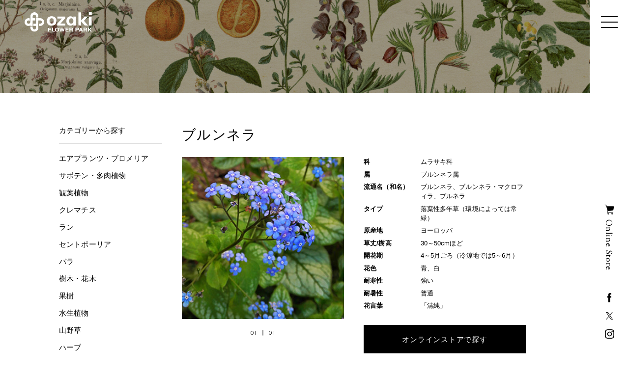

--- FILE ---
content_type: text/html; charset=UTF-8
request_url: https://ozaki-flowerpark.co.jp/dictionary/7485/
body_size: 13838
content:
<!DOCTYPE html>
<html dir="ltr" lang="ja" prefix="og: https://ogp.me/ns#">
<head>
<meta charset="UTF-8" />
<meta name="viewport" content="width=device-width" />
<title>
  ブルンネラ | オザキフラワーパーク | 
  オザキフラワーパーク</title>


		<!-- All in One SEO 4.4.7 - aioseo.com -->
		<meta name="description" content="ブルンネラ ブルンネラの特徴 ワスレナグサ（忘れな草）によく似た可憐なブルーまたは白の小花を咲かせます。 スペ" />
		<meta name="robots" content="max-image-preview:large" />
		<link rel="canonical" href="https://ozaki-flowerpark.co.jp/dictionary/7485/" />
		<meta name="generator" content="All in One SEO (AIOSEO) 4.4.7" />
		<meta property="og:locale" content="ja_JP" />
		<meta property="og:site_name" content="オザキフラワーパーク | オザキフラワーパーク" />
		<meta property="og:type" content="article" />
		<meta property="og:title" content="ブルンネラ | オザキフラワーパーク" />
		<meta property="og:description" content="ブルンネラ ブルンネラの特徴 ワスレナグサ（忘れな草）によく似た可憐なブルーまたは白の小花を咲かせます。 スペ" />
		<meta property="og:url" content="https://ozaki-flowerpark.co.jp/dictionary/7485/" />
		<meta property="og:image" content="https://ozaki-flowerpark.co.jp/wp-content/uploads/2021/03/ogp.jpg" />
		<meta property="og:image:secure_url" content="https://ozaki-flowerpark.co.jp/wp-content/uploads/2021/03/ogp.jpg" />
		<meta property="og:image:width" content="1200" />
		<meta property="og:image:height" content="630" />
		<meta property="article:published_time" content="2021-09-05T05:45:05+00:00" />
		<meta property="article:modified_time" content="2022-12-26T09:12:44+00:00" />
		<meta name="twitter:card" content="summary" />
		<meta name="twitter:title" content="ブルンネラ | オザキフラワーパーク" />
		<meta name="twitter:description" content="ブルンネラ ブルンネラの特徴 ワスレナグサ（忘れな草）によく似た可憐なブルーまたは白の小花を咲かせます。 スペ" />
		<meta name="twitter:image" content="https://ozaki-flowerpark.co.jp/wp-content/uploads/2021/03/ogp.jpg" />
		<script type="application/ld+json" class="aioseo-schema">
			{"@context":"https:\/\/schema.org","@graph":[{"@type":"BreadcrumbList","@id":"https:\/\/ozaki-flowerpark.co.jp\/dictionary\/7485\/#breadcrumblist","itemListElement":[{"@type":"ListItem","@id":"https:\/\/ozaki-flowerpark.co.jp\/#listItem","position":1,"item":{"@type":"WebPage","@id":"https:\/\/ozaki-flowerpark.co.jp\/","name":"\u5bb6","description":"\u90fd\u5185\u6700\u5927\u7d1a\u306e\u30ac\u30fc\u30c7\u30f3\u30bb\u30f3\u30bf\u30fc\u3001\u30aa\u30b6\u30ad\u30d5\u30e9\u30ef\u30fc\u30d1\u30fc\u30af\u306e\u516c\u5f0f\u30b5\u30a4\u30c8\u3002\u690d\u7269\u3084\u5712\u82b8\u8cc7\u6750\u306e\u5546\u54c1\u60c5\u5831\u3060\u3051\u3067\u306a\u304f\u3001\u80b2\u3066\u65b9\u3084\u6d3b\u7528\u65b9\u6cd5\u306a\u3069\u30dc\u30bf\u30cb\u30ab\u30eb\u30e9\u30a4\u30d5\u3092\u8c4a\u304b\u306b\u3059\u308b\u69d8\u3005\u306a\u60c5\u5831\u3092\u767a\u4fe1\u3057\u307e\u3059\u3002","url":"https:\/\/ozaki-flowerpark.co.jp\/"},"nextItem":"https:\/\/ozaki-flowerpark.co.jp\/dictionary\/7485\/#listItem"},{"@type":"ListItem","@id":"https:\/\/ozaki-flowerpark.co.jp\/dictionary\/7485\/#listItem","position":2,"item":{"@type":"WebPage","@id":"https:\/\/ozaki-flowerpark.co.jp\/dictionary\/7485\/","name":"\u30d6\u30eb\u30f3\u30cd\u30e9","description":"\u30d6\u30eb\u30f3\u30cd\u30e9 \u30d6\u30eb\u30f3\u30cd\u30e9\u306e\u7279\u5fb4 \u30ef\u30b9\u30ec\u30ca\u30b0\u30b5\uff08\u5fd8\u308c\u306a\u8349\uff09\u306b\u3088\u304f\u4f3c\u305f\u53ef\u6190\u306a\u30d6\u30eb\u30fc\u307e\u305f\u306f\u767d\u306e\u5c0f\u82b1\u3092\u54b2\u304b\u305b\u307e\u3059\u3002 \u30b9\u30da","url":"https:\/\/ozaki-flowerpark.co.jp\/dictionary\/7485\/"},"previousItem":"https:\/\/ozaki-flowerpark.co.jp\/#listItem"}]},{"@type":"Organization","@id":"https:\/\/ozaki-flowerpark.co.jp\/#organization","name":"\u30aa\u30b6\u30ad\u30d5\u30e9\u30ef\u30fc\u30d1\u30fc\u30af","url":"https:\/\/ozaki-flowerpark.co.jp\/","logo":{"@type":"ImageObject","url":"\/wp-content\/themes\/ozakiflowerpark\/assets\/images\/common\/logo_ozaki_blk.svg","@id":"https:\/\/ozaki-flowerpark.co.jp\/dictionary\/7485\/#organizationLogo"},"image":{"@id":"https:\/\/ozaki-flowerpark.co.jp\/#organizationLogo"}},{"@type":"Person","@id":"https:\/\/ozaki-flowerpark.co.jp\/author\/ado-y\/#author","url":"https:\/\/ozaki-flowerpark.co.jp\/author\/ado-y\/","name":"OFP","image":{"@type":"ImageObject","@id":"https:\/\/ozaki-flowerpark.co.jp\/dictionary\/7485\/#authorImage","url":"https:\/\/secure.gravatar.com\/avatar\/69e7a2aa67fe9a17314ac638e4f0b6cc7ceebd80037ea7ebc529866af0a11589?s=96&d=mm&r=g","width":96,"height":96,"caption":"OFP"}},{"@type":"WebPage","@id":"https:\/\/ozaki-flowerpark.co.jp\/dictionary\/7485\/#webpage","url":"https:\/\/ozaki-flowerpark.co.jp\/dictionary\/7485\/","name":"\u30d6\u30eb\u30f3\u30cd\u30e9 | \u30aa\u30b6\u30ad\u30d5\u30e9\u30ef\u30fc\u30d1\u30fc\u30af","description":"\u30d6\u30eb\u30f3\u30cd\u30e9 \u30d6\u30eb\u30f3\u30cd\u30e9\u306e\u7279\u5fb4 \u30ef\u30b9\u30ec\u30ca\u30b0\u30b5\uff08\u5fd8\u308c\u306a\u8349\uff09\u306b\u3088\u304f\u4f3c\u305f\u53ef\u6190\u306a\u30d6\u30eb\u30fc\u307e\u305f\u306f\u767d\u306e\u5c0f\u82b1\u3092\u54b2\u304b\u305b\u307e\u3059\u3002 \u30b9\u30da","inLanguage":"ja","isPartOf":{"@id":"https:\/\/ozaki-flowerpark.co.jp\/#website"},"breadcrumb":{"@id":"https:\/\/ozaki-flowerpark.co.jp\/dictionary\/7485\/#breadcrumblist"},"author":{"@id":"https:\/\/ozaki-flowerpark.co.jp\/author\/ado-y\/#author"},"creator":{"@id":"https:\/\/ozaki-flowerpark.co.jp\/author\/ado-y\/#author"},"image":{"@type":"ImageObject","url":"https:\/\/ozaki-flowerpark.co.jp\/wp-content\/uploads\/2021\/09\/\u30d6\u30eb\u30f3\u30cd\u30e9sss.jpg","@id":"https:\/\/ozaki-flowerpark.co.jp\/dictionary\/7485\/#mainImage","width":300,"height":300},"primaryImageOfPage":{"@id":"https:\/\/ozaki-flowerpark.co.jp\/dictionary\/7485\/#mainImage"},"datePublished":"2021-09-05T05:45:05+09:00","dateModified":"2022-12-26T09:12:44+09:00"},{"@type":"WebSite","@id":"https:\/\/ozaki-flowerpark.co.jp\/#website","url":"https:\/\/ozaki-flowerpark.co.jp\/","name":"\u30aa\u30b6\u30ad\u30d5\u30e9\u30ef\u30fc\u30d1\u30fc\u30af","description":"\u30aa\u30b6\u30ad\u30d5\u30e9\u30ef\u30fc\u30d1\u30fc\u30af","inLanguage":"ja","publisher":{"@id":"https:\/\/ozaki-flowerpark.co.jp\/#organization"}}]}
		</script>
		<!-- All in One SEO -->

<link rel="alternate" type="application/rss+xml" title="オザキフラワーパーク &raquo; フィード" href="https://ozaki-flowerpark.co.jp/feed/" />
<link rel="alternate" type="application/rss+xml" title="オザキフラワーパーク &raquo; コメントフィード" href="https://ozaki-flowerpark.co.jp/comments/feed/" />
<link rel="alternate" title="oEmbed (JSON)" type="application/json+oembed" href="https://ozaki-flowerpark.co.jp/wp-json/oembed/1.0/embed?url=https%3A%2F%2Fozaki-flowerpark.co.jp%2Fdictionary%2F7485%2F" />
<link rel="alternate" title="oEmbed (XML)" type="text/xml+oembed" href="https://ozaki-flowerpark.co.jp/wp-json/oembed/1.0/embed?url=https%3A%2F%2Fozaki-flowerpark.co.jp%2Fdictionary%2F7485%2F&#038;format=xml" />
<style id='wp-img-auto-sizes-contain-inline-css' type='text/css'>
img:is([sizes=auto i],[sizes^="auto," i]){contain-intrinsic-size:3000px 1500px}
/*# sourceURL=wp-img-auto-sizes-contain-inline-css */
</style>
<link rel='stylesheet' id='/assets/lib/animate/animate.min.css-css' href='https://ozaki-flowerpark.co.jp/wp-content/themes/ozakiflowerpark/assets/lib/animate/animate.min.css?ver=6.9' type='text/css' media='all' />
<link rel='stylesheet' id='/assets/lib/slick/slick/slick.css-css' href='https://ozaki-flowerpark.co.jp/wp-content/themes/ozakiflowerpark/assets/lib/slick/slick/slick.css?ver=6.9' type='text/css' media='all' />
<link rel='stylesheet' id='/assets/lib/slick/slick/slick-theme.css-css' href='https://ozaki-flowerpark.co.jp/wp-content/themes/ozakiflowerpark/assets/lib/slick/slick/slick-theme.css?ver=6.9' type='text/css' media='all' />
<link rel='stylesheet' id='ozakiflowerpark.min-css' href='https://ozaki-flowerpark.co.jp/wp-content/themes/ozakiflowerpark/assets/css/ozakiflowerpark.min.css?ver=2024112780533' type='text/css' media='all' />
<style id='wp-emoji-styles-inline-css' type='text/css'>

	img.wp-smiley, img.emoji {
		display: inline !important;
		border: none !important;
		box-shadow: none !important;
		height: 1em !important;
		width: 1em !important;
		margin: 0 0.07em !important;
		vertical-align: -0.1em !important;
		background: none !important;
		padding: 0 !important;
	}
/*# sourceURL=wp-emoji-styles-inline-css */
</style>
<style id='wp-block-library-inline-css' type='text/css'>
:root{--wp-block-synced-color:#7a00df;--wp-block-synced-color--rgb:122,0,223;--wp-bound-block-color:var(--wp-block-synced-color);--wp-editor-canvas-background:#ddd;--wp-admin-theme-color:#007cba;--wp-admin-theme-color--rgb:0,124,186;--wp-admin-theme-color-darker-10:#006ba1;--wp-admin-theme-color-darker-10--rgb:0,107,160.5;--wp-admin-theme-color-darker-20:#005a87;--wp-admin-theme-color-darker-20--rgb:0,90,135;--wp-admin-border-width-focus:2px}@media (min-resolution:192dpi){:root{--wp-admin-border-width-focus:1.5px}}.wp-element-button{cursor:pointer}:root .has-very-light-gray-background-color{background-color:#eee}:root .has-very-dark-gray-background-color{background-color:#313131}:root .has-very-light-gray-color{color:#eee}:root .has-very-dark-gray-color{color:#313131}:root .has-vivid-green-cyan-to-vivid-cyan-blue-gradient-background{background:linear-gradient(135deg,#00d084,#0693e3)}:root .has-purple-crush-gradient-background{background:linear-gradient(135deg,#34e2e4,#4721fb 50%,#ab1dfe)}:root .has-hazy-dawn-gradient-background{background:linear-gradient(135deg,#faaca8,#dad0ec)}:root .has-subdued-olive-gradient-background{background:linear-gradient(135deg,#fafae1,#67a671)}:root .has-atomic-cream-gradient-background{background:linear-gradient(135deg,#fdd79a,#004a59)}:root .has-nightshade-gradient-background{background:linear-gradient(135deg,#330968,#31cdcf)}:root .has-midnight-gradient-background{background:linear-gradient(135deg,#020381,#2874fc)}:root{--wp--preset--font-size--normal:16px;--wp--preset--font-size--huge:42px}.has-regular-font-size{font-size:1em}.has-larger-font-size{font-size:2.625em}.has-normal-font-size{font-size:var(--wp--preset--font-size--normal)}.has-huge-font-size{font-size:var(--wp--preset--font-size--huge)}.has-text-align-center{text-align:center}.has-text-align-left{text-align:left}.has-text-align-right{text-align:right}.has-fit-text{white-space:nowrap!important}#end-resizable-editor-section{display:none}.aligncenter{clear:both}.items-justified-left{justify-content:flex-start}.items-justified-center{justify-content:center}.items-justified-right{justify-content:flex-end}.items-justified-space-between{justify-content:space-between}.screen-reader-text{border:0;clip-path:inset(50%);height:1px;margin:-1px;overflow:hidden;padding:0;position:absolute;width:1px;word-wrap:normal!important}.screen-reader-text:focus{background-color:#ddd;clip-path:none;color:#444;display:block;font-size:1em;height:auto;left:5px;line-height:normal;padding:15px 23px 14px;text-decoration:none;top:5px;width:auto;z-index:100000}html :where(.has-border-color){border-style:solid}html :where([style*=border-top-color]){border-top-style:solid}html :where([style*=border-right-color]){border-right-style:solid}html :where([style*=border-bottom-color]){border-bottom-style:solid}html :where([style*=border-left-color]){border-left-style:solid}html :where([style*=border-width]){border-style:solid}html :where([style*=border-top-width]){border-top-style:solid}html :where([style*=border-right-width]){border-right-style:solid}html :where([style*=border-bottom-width]){border-bottom-style:solid}html :where([style*=border-left-width]){border-left-style:solid}html :where(img[class*=wp-image-]){height:auto;max-width:100%}:where(figure){margin:0 0 1em}html :where(.is-position-sticky){--wp-admin--admin-bar--position-offset:var(--wp-admin--admin-bar--height,0px)}@media screen and (max-width:600px){html :where(.is-position-sticky){--wp-admin--admin-bar--position-offset:0px}}

/*# sourceURL=wp-block-library-inline-css */
</style><style id='global-styles-inline-css' type='text/css'>
:root{--wp--preset--aspect-ratio--square: 1;--wp--preset--aspect-ratio--4-3: 4/3;--wp--preset--aspect-ratio--3-4: 3/4;--wp--preset--aspect-ratio--3-2: 3/2;--wp--preset--aspect-ratio--2-3: 2/3;--wp--preset--aspect-ratio--16-9: 16/9;--wp--preset--aspect-ratio--9-16: 9/16;--wp--preset--color--black: #000000;--wp--preset--color--cyan-bluish-gray: #abb8c3;--wp--preset--color--white: #ffffff;--wp--preset--color--pale-pink: #f78da7;--wp--preset--color--vivid-red: #cf2e2e;--wp--preset--color--luminous-vivid-orange: #ff6900;--wp--preset--color--luminous-vivid-amber: #fcb900;--wp--preset--color--light-green-cyan: #7bdcb5;--wp--preset--color--vivid-green-cyan: #00d084;--wp--preset--color--pale-cyan-blue: #8ed1fc;--wp--preset--color--vivid-cyan-blue: #0693e3;--wp--preset--color--vivid-purple: #9b51e0;--wp--preset--gradient--vivid-cyan-blue-to-vivid-purple: linear-gradient(135deg,rgb(6,147,227) 0%,rgb(155,81,224) 100%);--wp--preset--gradient--light-green-cyan-to-vivid-green-cyan: linear-gradient(135deg,rgb(122,220,180) 0%,rgb(0,208,130) 100%);--wp--preset--gradient--luminous-vivid-amber-to-luminous-vivid-orange: linear-gradient(135deg,rgb(252,185,0) 0%,rgb(255,105,0) 100%);--wp--preset--gradient--luminous-vivid-orange-to-vivid-red: linear-gradient(135deg,rgb(255,105,0) 0%,rgb(207,46,46) 100%);--wp--preset--gradient--very-light-gray-to-cyan-bluish-gray: linear-gradient(135deg,rgb(238,238,238) 0%,rgb(169,184,195) 100%);--wp--preset--gradient--cool-to-warm-spectrum: linear-gradient(135deg,rgb(74,234,220) 0%,rgb(151,120,209) 20%,rgb(207,42,186) 40%,rgb(238,44,130) 60%,rgb(251,105,98) 80%,rgb(254,248,76) 100%);--wp--preset--gradient--blush-light-purple: linear-gradient(135deg,rgb(255,206,236) 0%,rgb(152,150,240) 100%);--wp--preset--gradient--blush-bordeaux: linear-gradient(135deg,rgb(254,205,165) 0%,rgb(254,45,45) 50%,rgb(107,0,62) 100%);--wp--preset--gradient--luminous-dusk: linear-gradient(135deg,rgb(255,203,112) 0%,rgb(199,81,192) 50%,rgb(65,88,208) 100%);--wp--preset--gradient--pale-ocean: linear-gradient(135deg,rgb(255,245,203) 0%,rgb(182,227,212) 50%,rgb(51,167,181) 100%);--wp--preset--gradient--electric-grass: linear-gradient(135deg,rgb(202,248,128) 0%,rgb(113,206,126) 100%);--wp--preset--gradient--midnight: linear-gradient(135deg,rgb(2,3,129) 0%,rgb(40,116,252) 100%);--wp--preset--font-size--small: 13px;--wp--preset--font-size--medium: 20px;--wp--preset--font-size--large: 36px;--wp--preset--font-size--x-large: 42px;--wp--preset--spacing--20: 0.44rem;--wp--preset--spacing--30: 0.67rem;--wp--preset--spacing--40: 1rem;--wp--preset--spacing--50: 1.5rem;--wp--preset--spacing--60: 2.25rem;--wp--preset--spacing--70: 3.38rem;--wp--preset--spacing--80: 5.06rem;--wp--preset--shadow--natural: 6px 6px 9px rgba(0, 0, 0, 0.2);--wp--preset--shadow--deep: 12px 12px 50px rgba(0, 0, 0, 0.4);--wp--preset--shadow--sharp: 6px 6px 0px rgba(0, 0, 0, 0.2);--wp--preset--shadow--outlined: 6px 6px 0px -3px rgb(255, 255, 255), 6px 6px rgb(0, 0, 0);--wp--preset--shadow--crisp: 6px 6px 0px rgb(0, 0, 0);}:where(.is-layout-flex){gap: 0.5em;}:where(.is-layout-grid){gap: 0.5em;}body .is-layout-flex{display: flex;}.is-layout-flex{flex-wrap: wrap;align-items: center;}.is-layout-flex > :is(*, div){margin: 0;}body .is-layout-grid{display: grid;}.is-layout-grid > :is(*, div){margin: 0;}:where(.wp-block-columns.is-layout-flex){gap: 2em;}:where(.wp-block-columns.is-layout-grid){gap: 2em;}:where(.wp-block-post-template.is-layout-flex){gap: 1.25em;}:where(.wp-block-post-template.is-layout-grid){gap: 1.25em;}.has-black-color{color: var(--wp--preset--color--black) !important;}.has-cyan-bluish-gray-color{color: var(--wp--preset--color--cyan-bluish-gray) !important;}.has-white-color{color: var(--wp--preset--color--white) !important;}.has-pale-pink-color{color: var(--wp--preset--color--pale-pink) !important;}.has-vivid-red-color{color: var(--wp--preset--color--vivid-red) !important;}.has-luminous-vivid-orange-color{color: var(--wp--preset--color--luminous-vivid-orange) !important;}.has-luminous-vivid-amber-color{color: var(--wp--preset--color--luminous-vivid-amber) !important;}.has-light-green-cyan-color{color: var(--wp--preset--color--light-green-cyan) !important;}.has-vivid-green-cyan-color{color: var(--wp--preset--color--vivid-green-cyan) !important;}.has-pale-cyan-blue-color{color: var(--wp--preset--color--pale-cyan-blue) !important;}.has-vivid-cyan-blue-color{color: var(--wp--preset--color--vivid-cyan-blue) !important;}.has-vivid-purple-color{color: var(--wp--preset--color--vivid-purple) !important;}.has-black-background-color{background-color: var(--wp--preset--color--black) !important;}.has-cyan-bluish-gray-background-color{background-color: var(--wp--preset--color--cyan-bluish-gray) !important;}.has-white-background-color{background-color: var(--wp--preset--color--white) !important;}.has-pale-pink-background-color{background-color: var(--wp--preset--color--pale-pink) !important;}.has-vivid-red-background-color{background-color: var(--wp--preset--color--vivid-red) !important;}.has-luminous-vivid-orange-background-color{background-color: var(--wp--preset--color--luminous-vivid-orange) !important;}.has-luminous-vivid-amber-background-color{background-color: var(--wp--preset--color--luminous-vivid-amber) !important;}.has-light-green-cyan-background-color{background-color: var(--wp--preset--color--light-green-cyan) !important;}.has-vivid-green-cyan-background-color{background-color: var(--wp--preset--color--vivid-green-cyan) !important;}.has-pale-cyan-blue-background-color{background-color: var(--wp--preset--color--pale-cyan-blue) !important;}.has-vivid-cyan-blue-background-color{background-color: var(--wp--preset--color--vivid-cyan-blue) !important;}.has-vivid-purple-background-color{background-color: var(--wp--preset--color--vivid-purple) !important;}.has-black-border-color{border-color: var(--wp--preset--color--black) !important;}.has-cyan-bluish-gray-border-color{border-color: var(--wp--preset--color--cyan-bluish-gray) !important;}.has-white-border-color{border-color: var(--wp--preset--color--white) !important;}.has-pale-pink-border-color{border-color: var(--wp--preset--color--pale-pink) !important;}.has-vivid-red-border-color{border-color: var(--wp--preset--color--vivid-red) !important;}.has-luminous-vivid-orange-border-color{border-color: var(--wp--preset--color--luminous-vivid-orange) !important;}.has-luminous-vivid-amber-border-color{border-color: var(--wp--preset--color--luminous-vivid-amber) !important;}.has-light-green-cyan-border-color{border-color: var(--wp--preset--color--light-green-cyan) !important;}.has-vivid-green-cyan-border-color{border-color: var(--wp--preset--color--vivid-green-cyan) !important;}.has-pale-cyan-blue-border-color{border-color: var(--wp--preset--color--pale-cyan-blue) !important;}.has-vivid-cyan-blue-border-color{border-color: var(--wp--preset--color--vivid-cyan-blue) !important;}.has-vivid-purple-border-color{border-color: var(--wp--preset--color--vivid-purple) !important;}.has-vivid-cyan-blue-to-vivid-purple-gradient-background{background: var(--wp--preset--gradient--vivid-cyan-blue-to-vivid-purple) !important;}.has-light-green-cyan-to-vivid-green-cyan-gradient-background{background: var(--wp--preset--gradient--light-green-cyan-to-vivid-green-cyan) !important;}.has-luminous-vivid-amber-to-luminous-vivid-orange-gradient-background{background: var(--wp--preset--gradient--luminous-vivid-amber-to-luminous-vivid-orange) !important;}.has-luminous-vivid-orange-to-vivid-red-gradient-background{background: var(--wp--preset--gradient--luminous-vivid-orange-to-vivid-red) !important;}.has-very-light-gray-to-cyan-bluish-gray-gradient-background{background: var(--wp--preset--gradient--very-light-gray-to-cyan-bluish-gray) !important;}.has-cool-to-warm-spectrum-gradient-background{background: var(--wp--preset--gradient--cool-to-warm-spectrum) !important;}.has-blush-light-purple-gradient-background{background: var(--wp--preset--gradient--blush-light-purple) !important;}.has-blush-bordeaux-gradient-background{background: var(--wp--preset--gradient--blush-bordeaux) !important;}.has-luminous-dusk-gradient-background{background: var(--wp--preset--gradient--luminous-dusk) !important;}.has-pale-ocean-gradient-background{background: var(--wp--preset--gradient--pale-ocean) !important;}.has-electric-grass-gradient-background{background: var(--wp--preset--gradient--electric-grass) !important;}.has-midnight-gradient-background{background: var(--wp--preset--gradient--midnight) !important;}.has-small-font-size{font-size: var(--wp--preset--font-size--small) !important;}.has-medium-font-size{font-size: var(--wp--preset--font-size--medium) !important;}.has-large-font-size{font-size: var(--wp--preset--font-size--large) !important;}.has-x-large-font-size{font-size: var(--wp--preset--font-size--x-large) !important;}
/*# sourceURL=global-styles-inline-css */
</style>

<style id='classic-theme-styles-inline-css' type='text/css'>
/*! This file is auto-generated */
.wp-block-button__link{color:#fff;background-color:#32373c;border-radius:9999px;box-shadow:none;text-decoration:none;padding:calc(.667em + 2px) calc(1.333em + 2px);font-size:1.125em}.wp-block-file__button{background:#32373c;color:#fff;text-decoration:none}
/*# sourceURL=/wp-includes/css/classic-themes.min.css */
</style>
<link rel='stylesheet' id='contact-form-7-css' href='https://ozaki-flowerpark.co.jp/wp-content/plugins/contact-form-7/includes/css/styles.css?ver=5.8.1' type='text/css' media='all' />
<script type="text/javascript" src="https://ozaki-flowerpark.co.jp/wp-includes/js/jquery/jquery.min.js?ver=3.7.1" id="jquery-core-js"></script>
<script type="text/javascript" src="https://ozaki-flowerpark.co.jp/wp-includes/js/jquery/jquery-migrate.min.js?ver=3.4.1" id="jquery-migrate-js"></script>
<script type="text/javascript" src="https://ozaki-flowerpark.co.jp/wp-content/themes/ozakiflowerpark/assets/lib/slick/slick/slick.min.js?ver=6.9" id="/assets/lib/slick/slick/slick.min.js-js"></script>
<script type="text/javascript" src="https://ozaki-flowerpark.co.jp/wp-content/themes/ozakiflowerpark/assets/lib/in-view/in-view.min.js?ver=6.9" id="/assets/lib/in-view/in-view.min.js-js"></script>
<link rel="https://api.w.org/" href="https://ozaki-flowerpark.co.jp/wp-json/" /><link rel="EditURI" type="application/rsd+xml" title="RSD" href="https://ozaki-flowerpark.co.jp/xmlrpc.php?rsd" />
<meta name="generator" content="WordPress 6.9" />
<link rel='shortlink' href='https://ozaki-flowerpark.co.jp/?p=7485' />
<link rel="icon" href="https://ozaki-flowerpark.co.jp/wp-content/uploads/2021/03/cropped-favicon-32x32.png" sizes="32x32" />
<link rel="icon" href="https://ozaki-flowerpark.co.jp/wp-content/uploads/2021/03/cropped-favicon-192x192.png" sizes="192x192" />
<link rel="apple-touch-icon" href="https://ozaki-flowerpark.co.jp/wp-content/uploads/2021/03/cropped-favicon-180x180.png" />
<meta name="msapplication-TileImage" content="https://ozaki-flowerpark.co.jp/wp-content/uploads/2021/03/cropped-favicon-270x270.png" />

<!-- Global site tag (gtag.js) - Google Analytics -->
<!-- <script async src="https://www.googletagmanager.com/gtag/js?id=UA-34905920-1"></script>
<script>
  window.dataLayer = window.dataLayer || [];
  function gtag(){dataLayer.push(arguments);}
  gtag('js', new Date());
  gtag('config', 'UA-34905920-1');
</script> -->

<!-- GA4 -->
<!-- Google tag (gtag.js) -->
<script async src="https://www.googletagmanager.com/gtag/js?id=G-HQ84V1X0H6"></script>
<script>
  window.dataLayer = window.dataLayer || [];
  function gtag(){dataLayer.push(arguments);}
  gtag('js', new Date());

  gtag('config', 'G-HQ84V1X0H6');
</script></head>

<body class="wp-singular dictionary-template-default single single-dictionary postid-7485 wp-theme-ozakiflowerpark">


<div class="wrapper" id="wrapper">


<header class="header fn-header-menu ">

    
  <div class="header__top fn-animate animated fadeIn">

        <a class="header__logo" href="https://ozaki-flowerpark.co.jp/">

      
            <picture>
        <source media="(max-width: 991px)"
          srcset="https://ozaki-flowerpark.co.jp/wp-content/themes/ozakiflowerpark/assets/images/common/logo_ozaki_blk.svg" loading="lazy">
        <img src="https://ozaki-flowerpark.co.jp/wp-content/themes/ozakiflowerpark/assets/images/common/logo_ozaki_wht.svg" alt="オザキフラワーパーク"
          loading="lazy">
      </picture>
      
    </a>
    

    <a href="#" class="header__button button-menu fn-menu-button">
      <span></span>
      <span></span>
      <span></span>
    </a>
  </div>

  <div class="header__inner fn-animate animated fadeIn">
    <nav class="header__nav">

      <div class="header__nav-inner fn-animate animated faster" data-animate="fadeIn">

        <ul class="header__gnav">
          <li>
            <a href="https://ozaki-flowerpark.co.jp/about/" class="ttl-main--inline"><span
                class="ttl-main__en">About Us</span><span class="ttl-main__ja">オザキフラワーパークとは</span></a>
          </li>
          <li>
            <a href="https://ozaki-flowerpark.co.jp/shop/" class="ttl-main--inline"><span
                class="ttl-main__en">Shop Info</span><span class="ttl-main__ja">店舗案内</span></a>
          </li>
          <li>
            <a href="https://ozaki-flowerpark.co.jp/dictionary/" class="ttl-main--inline"><span
                class="ttl-main__en">Dictionary</span><span class="ttl-main__ja">植物図鑑</span></a>
          </li>
          <li>
            <a href="https://ozaki-flowerpark.co.jp/journal/" class="ttl-main--inline"><span
                class="ttl-main__en">Journal</span><span class="ttl-main__ja">オザキ通信</span></a>
          </li>
          <li>
            <a href="https://ozaki-flowerpark.co.jp/service/" class="ttl-main--inline"><span
                class="ttl-main__en">Service</span><span class="ttl-main__ja">関連事業</span></a>
            <ul>
              <li>
                <a href="https://ozaki-flowerpark.co.jp/green-breeze/" class="ttl-main--sm ttl-main--inline"><span
                    class="ttl-main__en">Green Breeze</span><span class="ttl-main__ja">ガーデン&エクステリアのデザイン施工</span></a>
              </li>
              <li>
                <a href="https://ozaki-flowerpark.co.jp/rafflesia/" class="ttl-main--sm ttl-main--inline"><span
                    class="ttl-main__en">Rafflesia</span><span class="ttl-main__ja">生花専門店</span></a>
              </li>
            </ul>
          </li>
          <li>
            <a href="https://ozaki-flowerpark.co.jp/#access" class="ttl-main--inline fn-menu-close-link"><span
                class="ttl-main__en">Access</span><span class="ttl-main__ja">アクセス</span></a>
          </li>
        </ul>

        <ul class="header__snav">
          <li>
            <a href="https://ozaki-flowerpark.co.jp/news/">お知らせ</a>
          </li>
          <li>
            <a href="https://ozaki-flowerpark.co.jp/contact/">お問い合わせ</a>
          </li>
          <li>
            <a href="https://ozaki-flowerpark.co.jp/faq/">よくあるご質問</a>
          </li>
          <li>
            <a href="https://ozaki-flowerpark.co.jp/company/">企業情報</a>
          </li>
          <li>
            <a href="https://ozaki-flowerpark.co.jp/service/">関連事業</a>
          </li>
          <li>
            <a href="https://ozaki-flowerpark.co.jp/recruit/">採用情報</a>
          </li>
        </ul>
      </div>
    </nav>

    <div target="_blank" class="header__online-shop">
      <div class="header__online-shop-wrap d-none d-lg-block">
        <a href="https://onlineshop.ozaki-flowerpark.co.jp/" target="_blank" class="header__online-shop-btn">
          <img src="https://ozaki-flowerpark.co.jp/wp-content/themes/ozakiflowerpark/assets/images/common/ico_cart.svg" alt="Cart"
            loading="lazy">
          <span class="font--serif">Online Store</span>
        </a>
      </div>
      <a href="https://onlineshop.ozaki-flowerpark.co.jp/" class="font--serif link-new-window d-lg-none"
        target="_blank">Online Store</a>
    </div>


    <ul class="header__sns-list">
      <li>
        <a href="https://www.facebook.com/ozakiflowerpark/" target="_blank">
          <img src="https://ozaki-flowerpark.co.jp/wp-content/themes/ozakiflowerpark/assets/images/common/ico_fb.svg" alt="Facebook"
            loading="lazy">
        </a>
      </li>
      <li>
        <a href="https://x.com/ozakiflowerpark" target="_blank">
          <img src="https://ozaki-flowerpark.co.jp/wp-content/themes/ozakiflowerpark/assets/images/common/ico_x.svg" alt="X" loading="lazy">
        </a>
      </li>
      <li>
        <a href="https://www.instagram.com/ozakiflowerpark/" target="_blank">
          <img src="https://ozaki-flowerpark.co.jp/wp-content/themes/ozakiflowerpark/assets/images/common/ico_ig.svg" alt="Instagram"
            loading="lazy">
        </a>
      </li>
    </ul>
  </div>

</header>

<div class="wrapper__container ">

  <main class="dictionary">

  <div class="dictionary__list-top"></div>
  <section class="dictionary__content">

    <div class="frame">
      <div class="row flex-row-reverse">
        <div class="col-12 col-md-9">
          <h1 class="ttl mb20">ブルンネラ</h1>

          <div class="dictionary-detail mb40">
            <div class="row">

              <div class="col-12 col-sm-6 pr20--lg">
                <div class="dictionary-slider">

                  <div class="fn-slider-article is-move-arrow">
                                          <div>
                        <div class="image-lazy is-square">
                          <img src="[data-uri]" data-lazy="https://ozaki-flowerpark.co.jp/wp-content/uploads/2021/09/ブルンネラsss.jpg" alt="" loading="lazy">
                        </div>
                      </div>
                                      </div>

                  <div class="fn-pagination dictionary-slider__pagination">
                    <div class="page">
                      <span class="prev"></span>
                      <span class="current"></span>
                      <span class="total"></span>
                      <span class="next"></span>
                    </div>
                  </div>

                </div>
              </div>

              <div class="col-12 col-sm-6 pl20--lg">
                                  <ul class="dictionary-detail__list">

                                        
                        <li class="dictionary-detail__item">
                          <p class="dictionary-detail__label">科</p>
                          <p class="dictionary-detail__value">ムラサキ科</p>
                        </li>

                                          
                        <li class="dictionary-detail__item">
                          <p class="dictionary-detail__label">属</p>
                          <p class="dictionary-detail__value">ブルンネラ属</p>
                        </li>

                                          
                        <li class="dictionary-detail__item">
                          <p class="dictionary-detail__label">流通名（和名）</p>
                          <p class="dictionary-detail__value">ブルンネラ、ブルンネラ・マクロフィラ、ブルネラ</p>
                        </li>

                                          
                        <li class="dictionary-detail__item">
                          <p class="dictionary-detail__label">タイプ</p>
                          <p class="dictionary-detail__value">落葉性多年草（環境によっては常緑）</p>
                        </li>

                                          
                        <li class="dictionary-detail__item">
                          <p class="dictionary-detail__label">原産地</p>
                          <p class="dictionary-detail__value">ヨーロッパ</p>
                        </li>

                                          
                        <li class="dictionary-detail__item">
                          <p class="dictionary-detail__label">草丈/樹高</p>
                          <p class="dictionary-detail__value">30～50cmほど</p>
                        </li>

                                          
                        <li class="dictionary-detail__item">
                          <p class="dictionary-detail__label">開花期</p>
                          <p class="dictionary-detail__value">4～5月ごろ（冷涼地では5～6月）</p>
                        </li>

                                          
                        <li class="dictionary-detail__item">
                          <p class="dictionary-detail__label">花色</p>
                          <p class="dictionary-detail__value">青、白</p>
                        </li>

                                          
                        <li class="dictionary-detail__item">
                          <p class="dictionary-detail__label">耐寒性</p>
                          <p class="dictionary-detail__value">強い</p>
                        </li>

                                          
                        <li class="dictionary-detail__item">
                          <p class="dictionary-detail__label">耐暑性</p>
                          <p class="dictionary-detail__value">普通</p>
                        </li>

                                          
                        <li class="dictionary-detail__item">
                          <p class="dictionary-detail__label">花言葉</p>
                          <p class="dictionary-detail__value">「清純」</p>
                        </li>

                                          </ul>
                                  
                                <div class="dictionary-detail__link">
                  <a href="https://onlineshop.ozaki-flowerpark.co.jp/" class="button-fill button-fill--sm" target="_blank">オンラインストアで探す</a>
                  <p class="text-small">※取り扱いのない場合もございます</p>
                </div>
              </div>

            </div>
          </div>

          <div class="article">
            <div id="attachment_7487" style="width: 910px" class="wp-caption alignnone"><img loading="lazy" decoding="async" aria-describedby="caption-attachment-7487" src="https://ozaki-flowerpark.co.jp/wp-content/uploads/2021/09/ブルンネラ4404028_m.jpg" alt="" width="900" height="1168" class="size-full wp-image-7487" srcset="https://ozaki-flowerpark.co.jp/wp-content/uploads/2021/09/ブルンネラ4404028_m.jpg 900w, https://ozaki-flowerpark.co.jp/wp-content/uploads/2021/09/ブルンネラ4404028_m-200x260.jpg 200w, https://ozaki-flowerpark.co.jp/wp-content/uploads/2021/09/ブルンネラ4404028_m-789x1024.jpg 789w, https://ozaki-flowerpark.co.jp/wp-content/uploads/2021/09/ブルンネラ4404028_m-768x997.jpg 768w, https://ozaki-flowerpark.co.jp/wp-content/uploads/2021/09/ブルンネラ4404028_m-578x750.jpg 578w" sizes="auto, (max-width: 900px) 100vw, 900px" /><p id="caption-attachment-7487" class="wp-caption-text">ブルンネラ</p></div>
<h1>ブルンネラの特徴</h1>
<p>ワスレナグサ（忘れな草）によく似た可憐なブルーまたは白の小花を咲かせます。<br />
スペード型のかたちのよい葉っぱが特徴で、お花のない時期でも葉が美しくリーフプランツとしても楽しめる人気の植物です。<br />
日当たりの悪い場所でも大丈夫なので、シェードガーデンにも向きます。<br />
銀白色の葉に緑色の葉脈がくっきりと美しい「ブルンネラ・ジャックフロスト」や、銀葉がより強く輝くようなシルバーリーフが美しい「ブルンネラ・ルッキンググラス」などの園芸品種があります。</p>
<h1>ブルンネラの栽培</h1>
<h5>置き場所</h5>
<p>冷涼な気候を好みます。<br />
春、秋は日当たりでよいのですが、葉焼けしないよう最初から柔らかい日差しの半日陰でよいです。<br />
夏は特に涼しい半日陰～日陰に置きましょう。<br />
耐陰性があるので、あまり日に当たらないお庭やシェードガーデンにもぴったりな植物です。<br />
お花がない時期でもカラーリーフとして美しい葉が楽しめます。<br />
冬は地上部が枯れて落葉しますが、環境によっては葉が残る場合もあります。</p>
<h5>用土</h5>
<p>水はけのよい山野草の土または、鹿沼土や砂などを混ぜた草花培養土で育てます。<br />
水はけの悪い場所では高畝にしたりロックガーデン風にするとよいでしょう。</p>
<h5>水やり</h5>
<p>基本的に乾いたらたっぷりとお水やりをします。<br />
乾燥には弱いので水切れには注意しましょう。高温多湿には弱いです。</p>
<h5>肥料</h5>
<p>春、秋に緩効性肥料を軽く施します。<br />
夏の暑い時期に肥料分が残っていると腐ったり枯れやすくなりますので、5月くらいまでで肥料は止めるようにします。<br />
<div id="attachment_7488" style="width: 910px" class="wp-caption alignnone"><img loading="lazy" decoding="async" aria-describedby="caption-attachment-7488" src="https://ozaki-flowerpark.co.jp/wp-content/uploads/2021/09/ブルンネラ_ジャックフロストbrunnera_macrophylla_jack_frost_kaukasisch_vergeet_mij_nietje.jpg" alt="" width="900" height="675" class="size-full wp-image-7488" srcset="https://ozaki-flowerpark.co.jp/wp-content/uploads/2021/09/ブルンネラ_ジャックフロストbrunnera_macrophylla_jack_frost_kaukasisch_vergeet_mij_nietje.jpg 900w, https://ozaki-flowerpark.co.jp/wp-content/uploads/2021/09/ブルンネラ_ジャックフロストbrunnera_macrophylla_jack_frost_kaukasisch_vergeet_mij_nietje-260x195.jpg 260w, https://ozaki-flowerpark.co.jp/wp-content/uploads/2021/09/ブルンネラ_ジャックフロストbrunnera_macrophylla_jack_frost_kaukasisch_vergeet_mij_nietje-768x576.jpg 768w, https://ozaki-flowerpark.co.jp/wp-content/uploads/2021/09/ブルンネラ_ジャックフロストbrunnera_macrophylla_jack_frost_kaukasisch_vergeet_mij_nietje-750x563.jpg 750w" sizes="auto, (max-width: 900px) 100vw, 900px" /><p id="caption-attachment-7488" class="wp-caption-text">[引用／garden.orgより]　Brunnera macrophylla‘Jack Frost&#8217;「ブルンネラ・ジャックフロスト」</p></div></p>
<div id="attachment_8571" style="width: 910px" class="wp-caption alignnone"><img loading="lazy" decoding="async" aria-describedby="caption-attachment-8571" src="https://ozaki-flowerpark.co.jp/wp-content/uploads/2021/09/ブルンネラpexels-photo-1032814.jpeg" alt="" width="400" height="533" class="size-full wp-image-8571" srcset="https://ozaki-flowerpark.co.jp/wp-content/uploads/2021/09/ブルンネラpexels-photo-1032814.jpeg 400w, https://ozaki-flowerpark.co.jp/wp-content/uploads/2021/09/ブルンネラpexels-photo-1032814-195x260.jpeg 195w" sizes="auto, (max-width: 400px) 100vw, 400px" /><p id="caption-attachment-8571" class="wp-caption-text">Brunnera macrophylla‘Jack Frost&#8217;「ブルンネラ・ジャックフロスト」</p></div>
<div id="attachment_7489" style="width: 910px" class="wp-caption alignnone"><img loading="lazy" decoding="async" aria-describedby="caption-attachment-7489" src="https://ozaki-flowerpark.co.jp/wp-content/uploads/2021/09/ブルンネラ_ルッキンググラス35a861.jpg" alt="" width="900" height="596" class="size-full wp-image-7489" srcset="https://ozaki-flowerpark.co.jp/wp-content/uploads/2021/09/ブルンネラ_ルッキンググラス35a861.jpg 900w, https://ozaki-flowerpark.co.jp/wp-content/uploads/2021/09/ブルンネラ_ルッキンググラス35a861-260x172.jpg 260w, https://ozaki-flowerpark.co.jp/wp-content/uploads/2021/09/ブルンネラ_ルッキンググラス35a861-768x509.jpg 768w, https://ozaki-flowerpark.co.jp/wp-content/uploads/2021/09/ブルンネラ_ルッキンググラス35a861-750x497.jpg 750w" sizes="auto, (max-width: 900px) 100vw, 900px" /><p id="caption-attachment-7489" class="wp-caption-text">[引用／garden.orgより]　Brunnera macrophylla‘Looking Glass&#8217;「ブルンネラ・ルッキンググラス」</p></div>
<div id="attachment_8570" style="width: 1010px" class="wp-caption alignnone"><img loading="lazy" decoding="async" aria-describedby="caption-attachment-8570" src="https://ozaki-flowerpark.co.jp/wp-content/uploads/2021/09/ブルンネラルッキンググラスbrunnera_looking_glass.jpg" alt="" width="1000" height="1000" class="size-full wp-image-8570" srcset="https://ozaki-flowerpark.co.jp/wp-content/uploads/2021/09/ブルンネラルッキンググラスbrunnera_looking_glass.jpg 1000w, https://ozaki-flowerpark.co.jp/wp-content/uploads/2021/09/ブルンネラルッキンググラスbrunnera_looking_glass-260x260.jpg 260w, https://ozaki-flowerpark.co.jp/wp-content/uploads/2021/09/ブルンネラルッキンググラスbrunnera_looking_glass-130x130.jpg 130w, https://ozaki-flowerpark.co.jp/wp-content/uploads/2021/09/ブルンネラルッキンググラスbrunnera_looking_glass-768x768.jpg 768w, https://ozaki-flowerpark.co.jp/wp-content/uploads/2021/09/ブルンネラルッキンググラスbrunnera_looking_glass-750x750.jpg 750w" sizes="auto, (max-width: 1000px) 100vw, 1000px" /><p id="caption-attachment-8570" class="wp-caption-text">[引用／lepage-vivaces.comより]　Brunnera macrophylla‘Looking Glass&#8217;「ブルンネラ・ルッキンググラス」</p></div>
<div id="attachment_8836" style="width: 1010px" class="wp-caption alignnone"><img loading="lazy" decoding="async" aria-describedby="caption-attachment-8836" src="https://ozaki-flowerpark.co.jp/wp-content/uploads/2021/09/ブルンネラキングスランサムP4165076.jpg" alt="" width="1000" height="641" class="size-full wp-image-8836" srcset="https://ozaki-flowerpark.co.jp/wp-content/uploads/2021/09/ブルンネラキングスランサムP4165076.jpg 1000w, https://ozaki-flowerpark.co.jp/wp-content/uploads/2021/09/ブルンネラキングスランサムP4165076-260x167.jpg 260w, https://ozaki-flowerpark.co.jp/wp-content/uploads/2021/09/ブルンネラキングスランサムP4165076-768x492.jpg 768w, https://ozaki-flowerpark.co.jp/wp-content/uploads/2021/09/ブルンネラキングスランサムP4165076-750x481.jpg 750w" sizes="auto, (max-width: 1000px) 100vw, 1000px" /><p id="caption-attachment-8836" class="wp-caption-text">ブルンネラ・キングスランサム</p></div>
<div id="attachment_8837" style="width: 1010px" class="wp-caption alignnone"><img loading="lazy" decoding="async" aria-describedby="caption-attachment-8837" src="https://ozaki-flowerpark.co.jp/wp-content/uploads/2021/09/ブルンネラキングスランサムP4165077.jpg" alt="" width="1000" height="750" class="size-full wp-image-8837" srcset="https://ozaki-flowerpark.co.jp/wp-content/uploads/2021/09/ブルンネラキングスランサムP4165077.jpg 1000w, https://ozaki-flowerpark.co.jp/wp-content/uploads/2021/09/ブルンネラキングスランサムP4165077-260x195.jpg 260w, https://ozaki-flowerpark.co.jp/wp-content/uploads/2021/09/ブルンネラキングスランサムP4165077-768x576.jpg 768w, https://ozaki-flowerpark.co.jp/wp-content/uploads/2021/09/ブルンネラキングスランサムP4165077-750x563.jpg 750w" sizes="auto, (max-width: 1000px) 100vw, 1000px" /><p id="caption-attachment-8837" class="wp-caption-text">ブルンネラ・キングスランサム</p></div>
          </div>

                    <div class="dictionary-related mt40">
            <h4 class="dictionary-related__title">関連タグ</h4>
            <ul class="dictionary-related__list">
              <li><a href="https://ozaki-flowerpark.co.jp/dictionary/dictionary-tag/color-leaf/" class="tag-bg">カラーリーフ</a></li><li><a href="https://ozaki-flowerpark.co.jp/dictionary/dictionary-tag/perennial/" class="tag-bg">多年草</a></li><li><a href="https://ozaki-flowerpark.co.jp/dictionary/dictionary-tag/evergreen/" class="tag-bg">常緑</a></li><li><a href="https://ozaki-flowerpark.co.jp/dictionary/dictionary-tag/deciduous-leaves/" class="tag-bg">落葉</a></li>            </ul>
          </div>
          
        </div>

        <div class="col-12 col-md-3 pr40--lg">
          <section class="dictionary__category-list">
  <div class="dictionary__sect-ttl">
    <h2>カテゴリーから探す</h2>
  </div>
  <ul class="row text">
          <li class="col-6 col-md-12">
        <a href="https://ozaki-flowerpark.co.jp/dictionary/dictionary-category/airplants-bromelia/">エアプランツ・ブロメリア</a>
      </li>
          <li class="col-6 col-md-12">
        <a href="https://ozaki-flowerpark.co.jp/dictionary/dictionary-category/cactus-succulents/">サボテン・多肉植物</a>
      </li>
          <li class="col-6 col-md-12">
        <a href="https://ozaki-flowerpark.co.jp/dictionary/dictionary-category/foliage-plant/">観葉植物</a>
      </li>
          <li class="col-6 col-md-12">
        <a href="https://ozaki-flowerpark.co.jp/dictionary/dictionary-category/clematis/">クレマチス</a>
      </li>
          <li class="col-6 col-md-12">
        <a href="https://ozaki-flowerpark.co.jp/dictionary/dictionary-category/orchid/">ラン</a>
      </li>
          <li class="col-6 col-md-12">
        <a href="https://ozaki-flowerpark.co.jp/dictionary/dictionary-category/saintpaulia/">セントポーリア</a>
      </li>
          <li class="col-6 col-md-12">
        <a href="https://ozaki-flowerpark.co.jp/dictionary/dictionary-category/rose/">バラ</a>
      </li>
          <li class="col-6 col-md-12">
        <a href="https://ozaki-flowerpark.co.jp/dictionary/dictionary-category/trees/">樹木・花木</a>
      </li>
          <li class="col-6 col-md-12">
        <a href="https://ozaki-flowerpark.co.jp/dictionary/dictionary-category/fruit-tree/">果樹</a>
      </li>
          <li class="col-6 col-md-12">
        <a href="https://ozaki-flowerpark.co.jp/dictionary/dictionary-category/aquatic-plants/">水生植物</a>
      </li>
          <li class="col-6 col-md-12">
        <a href="https://ozaki-flowerpark.co.jp/dictionary/dictionary-category/wild-grass/">山野草</a>
      </li>
          <li class="col-6 col-md-12">
        <a href="https://ozaki-flowerpark.co.jp/dictionary/dictionary-category/herbs/">ハーブ</a>
      </li>
          <li class="col-6 col-md-12">
        <a href="https://ozaki-flowerpark.co.jp/dictionary/dictionary-category/vegetables/">野菜</a>
      </li>
          <li class="col-6 col-md-12">
        <a href="https://ozaki-flowerpark.co.jp/dictionary/dictionary-category/bulbs/">球根</a>
      </li>
          <li class="col-6 col-md-12">
        <a href="https://ozaki-flowerpark.co.jp/dictionary/dictionary-category/leaf/">リーフプランツ</a>
      </li>
          <li class="col-6 col-md-12">
        <a href="https://ozaki-flowerpark.co.jp/dictionary/dictionary-category/flowers-potted/">草花・鉢花</a>
      </li>
      </ul>
</section>
        </div>
      </div>

      <div class="row justify-content-end mt40">
        <div class="col-12 col-md-9">
          <a href="https://ozaki-flowerpark.co.jp/dictionary/" class="link-arrow"><span>植物図鑑に戻る</span></a>
        </div>
      </div>

    </div>
  </section>

</main>
</main>

<footer class="footer">
  <div class="footer__top">
    <div class="footer__top-list">
      <ul>
        <li>
          <a href="https://ozaki-flowerpark.co.jp/about/">オザキフラワーパークとは</a>
        </li>
        <li>
          <a href="https://ozaki-flowerpark.co.jp/shop/">店舗案内</a>
        </li>
        <li>
          <a href="https://ozaki-flowerpark.co.jp/dictionary/">植物図鑑</a>
        </li>
        <li>
          <a href="https://ozaki-flowerpark.co.jp/journal/">オザキ通信</a>
        </li>
        <li>
          <a href="https://ozaki-flowerpark.co.jp/news/">お知らせ</a>
        </li>
        <li>
          <a href="https://ozaki-flowerpark.co.jp/#access">アクセス</a>
        </li>
      </ul>
      <ul>
        <li>
          <a href="https://ozaki-flowerpark.co.jp/company/">企業情報</a>
        </li>
        <li>
          <a href="https://ozaki-flowerpark.co.jp/service/">関連事業</a>
        </li>
        <li>
          <a href="https://ozaki-flowerpark.co.jp/recruit/">採用情報</a>
        </li>
        <li>
          <a href="https://ozaki-flowerpark.co.jp/faq/">よくあるご質問</a>
        </li>
        <li>
          <a href="https://ozaki-flowerpark.co.jp/privacy/">プライバシーポリシー</a>
        </li>
      </ul>

      <div class="footer__links">
        <a href="https://onlineshop.ozaki-flowerpark.co.jp/" class="footer__sect-ttl font--serif d-none d-lg-inline link-new-window link-new-window--wht" target="_blank">
          Online Store
        </a>
      </div>

      <div class="footer__sns-list-wrap">
        <ul class="footer__sns-list">
          <li>
            <a href="https://www.facebook.com/ozakiflowerpark/" target="_blank">
              <img src="https://ozaki-flowerpark.co.jp/wp-content/themes/ozakiflowerpark/assets/images/common/ico_fb_wht.svg" alt="Facebook" loading="lazy">
            </a>
          </li>
          <li>
            <a href="https://x.com/ozakiflowerpark" target="_blank">
              <img src="https://ozaki-flowerpark.co.jp/wp-content/themes/ozakiflowerpark/assets/images/common/ico_x_wht.svg" alt="X" loading="lazy">
            </a>
          </li>
          <li>
            <a href="https://www.instagram.com/ozakiflowerpark/" target="_blank">
              <img src="https://ozaki-flowerpark.co.jp/wp-content/themes/ozakiflowerpark/assets/images/common/ico_ig_wht.svg" alt="Instagram" loading="lazy">
            </a>
          </li>
        </ul>
      </div>
    </div>

    <div class="footer__buttons">
      <h3 class="footer__sect-ttl font--serif">Contact</h3>
      <p>イベントや入荷情報、取材のご依頼など、お気軽にお問い合わせください。</p>
      <a href="https://ozaki-flowerpark.co.jp/contact/" class="button-fill button-fill--white">お問い合わせはこちら</a>
    </div>

  </div>

  <div class="footer__bottom">
    <a href="https://ozaki-flowerpark.co.jp/" class="logo">
      <img src="https://ozaki-flowerpark.co.jp/wp-content/themes/ozakiflowerpark/assets/images/common/logo_ozaki_wht.svg" alt="オザキフラワーパーク" loading="lazy">
    </a>
    <p class="copy font--sans-serif">Copyright © Ozaki-flowerpark All Rights Reserved.</p>
    <div class="page-top">
      <a href="#" class="font--sans-serif"><span>Page Top</span></a>
    </div>
  </div>
</footer>
</div><!-- ./wrapper__container -->
</div><!-- ./wrapper -->

<script>
  document.addEventListener( 'wpcf7mailsent', function( event ) {
    location.href = "https://ozaki-flowerpark.co.jp//thanks/";
  }, false );
</script>

<script type="speculationrules">
{"prefetch":[{"source":"document","where":{"and":[{"href_matches":"/*"},{"not":{"href_matches":["/wp-*.php","/wp-admin/*","/wp-content/uploads/*","/wp-content/*","/wp-content/plugins/*","/wp-content/themes/ozakiflowerpark/*","/*\\?(.+)"]}},{"not":{"selector_matches":"a[rel~=\"nofollow\"]"}},{"not":{"selector_matches":".no-prefetch, .no-prefetch a"}}]},"eagerness":"conservative"}]}
</script>
<script type="text/javascript" src="https://ozaki-flowerpark.co.jp/wp-content/themes/ozakiflowerpark/assets/js/ozakiflowerpark.js?ver=2024112780533" id="ozakiflowerpark-js"></script>
<script type="text/javascript" src="https://ozaki-flowerpark.co.jp/wp-content/plugins/contact-form-7/includes/swv/js/index.js?ver=5.8.1" id="swv-js"></script>
<script type="text/javascript" id="contact-form-7-js-extra">
/* <![CDATA[ */
var wpcf7 = {"api":{"root":"https://ozaki-flowerpark.co.jp/wp-json/","namespace":"contact-form-7/v1"}};
//# sourceURL=contact-form-7-js-extra
/* ]]> */
</script>
<script type="text/javascript" src="https://ozaki-flowerpark.co.jp/wp-content/plugins/contact-form-7/includes/js/index.js?ver=5.8.1" id="contact-form-7-js"></script>
<script type="text/javascript" src="https://www.google.com/recaptcha/api.js?render=6LcRjZoaAAAAAAz8tbHo6XJzh-SqBMjWJyVXwoyx&amp;ver=3.0" id="google-recaptcha-js"></script>
<script type="text/javascript" src="https://ozaki-flowerpark.co.jp/wp-includes/js/dist/vendor/wp-polyfill.min.js?ver=3.15.0" id="wp-polyfill-js"></script>
<script type="text/javascript" id="wpcf7-recaptcha-js-extra">
/* <![CDATA[ */
var wpcf7_recaptcha = {"sitekey":"6LcRjZoaAAAAAAz8tbHo6XJzh-SqBMjWJyVXwoyx","actions":{"homepage":"homepage","contactform":"contactform"}};
//# sourceURL=wpcf7-recaptcha-js-extra
/* ]]> */
</script>
<script type="text/javascript" src="https://ozaki-flowerpark.co.jp/wp-content/plugins/contact-form-7/modules/recaptcha/index.js?ver=5.8.1" id="wpcf7-recaptcha-js"></script>
<script id="wp-emoji-settings" type="application/json">
{"baseUrl":"https://s.w.org/images/core/emoji/17.0.2/72x72/","ext":".png","svgUrl":"https://s.w.org/images/core/emoji/17.0.2/svg/","svgExt":".svg","source":{"concatemoji":"https://ozaki-flowerpark.co.jp/wp-includes/js/wp-emoji-release.min.js?ver=6.9"}}
</script>
<script type="module">
/* <![CDATA[ */
/*! This file is auto-generated */
const a=JSON.parse(document.getElementById("wp-emoji-settings").textContent),o=(window._wpemojiSettings=a,"wpEmojiSettingsSupports"),s=["flag","emoji"];function i(e){try{var t={supportTests:e,timestamp:(new Date).valueOf()};sessionStorage.setItem(o,JSON.stringify(t))}catch(e){}}function c(e,t,n){e.clearRect(0,0,e.canvas.width,e.canvas.height),e.fillText(t,0,0);t=new Uint32Array(e.getImageData(0,0,e.canvas.width,e.canvas.height).data);e.clearRect(0,0,e.canvas.width,e.canvas.height),e.fillText(n,0,0);const a=new Uint32Array(e.getImageData(0,0,e.canvas.width,e.canvas.height).data);return t.every((e,t)=>e===a[t])}function p(e,t){e.clearRect(0,0,e.canvas.width,e.canvas.height),e.fillText(t,0,0);var n=e.getImageData(16,16,1,1);for(let e=0;e<n.data.length;e++)if(0!==n.data[e])return!1;return!0}function u(e,t,n,a){switch(t){case"flag":return n(e,"\ud83c\udff3\ufe0f\u200d\u26a7\ufe0f","\ud83c\udff3\ufe0f\u200b\u26a7\ufe0f")?!1:!n(e,"\ud83c\udde8\ud83c\uddf6","\ud83c\udde8\u200b\ud83c\uddf6")&&!n(e,"\ud83c\udff4\udb40\udc67\udb40\udc62\udb40\udc65\udb40\udc6e\udb40\udc67\udb40\udc7f","\ud83c\udff4\u200b\udb40\udc67\u200b\udb40\udc62\u200b\udb40\udc65\u200b\udb40\udc6e\u200b\udb40\udc67\u200b\udb40\udc7f");case"emoji":return!a(e,"\ud83e\u1fac8")}return!1}function f(e,t,n,a){let r;const o=(r="undefined"!=typeof WorkerGlobalScope&&self instanceof WorkerGlobalScope?new OffscreenCanvas(300,150):document.createElement("canvas")).getContext("2d",{willReadFrequently:!0}),s=(o.textBaseline="top",o.font="600 32px Arial",{});return e.forEach(e=>{s[e]=t(o,e,n,a)}),s}function r(e){var t=document.createElement("script");t.src=e,t.defer=!0,document.head.appendChild(t)}a.supports={everything:!0,everythingExceptFlag:!0},new Promise(t=>{let n=function(){try{var e=JSON.parse(sessionStorage.getItem(o));if("object"==typeof e&&"number"==typeof e.timestamp&&(new Date).valueOf()<e.timestamp+604800&&"object"==typeof e.supportTests)return e.supportTests}catch(e){}return null}();if(!n){if("undefined"!=typeof Worker&&"undefined"!=typeof OffscreenCanvas&&"undefined"!=typeof URL&&URL.createObjectURL&&"undefined"!=typeof Blob)try{var e="postMessage("+f.toString()+"("+[JSON.stringify(s),u.toString(),c.toString(),p.toString()].join(",")+"));",a=new Blob([e],{type:"text/javascript"});const r=new Worker(URL.createObjectURL(a),{name:"wpTestEmojiSupports"});return void(r.onmessage=e=>{i(n=e.data),r.terminate(),t(n)})}catch(e){}i(n=f(s,u,c,p))}t(n)}).then(e=>{for(const n in e)a.supports[n]=e[n],a.supports.everything=a.supports.everything&&a.supports[n],"flag"!==n&&(a.supports.everythingExceptFlag=a.supports.everythingExceptFlag&&a.supports[n]);var t;a.supports.everythingExceptFlag=a.supports.everythingExceptFlag&&!a.supports.flag,a.supports.everything||((t=a.source||{}).concatemoji?r(t.concatemoji):t.wpemoji&&t.twemoji&&(r(t.twemoji),r(t.wpemoji)))});
//# sourceURL=https://ozaki-flowerpark.co.jp/wp-includes/js/wp-emoji-loader.min.js
/* ]]> */
</script>
</body>
</html>


--- FILE ---
content_type: text/html; charset=utf-8
request_url: https://www.google.com/recaptcha/api2/anchor?ar=1&k=6LcRjZoaAAAAAAz8tbHo6XJzh-SqBMjWJyVXwoyx&co=aHR0cHM6Ly9vemFraS1mbG93ZXJwYXJrLmNvLmpwOjQ0Mw..&hl=en&v=PoyoqOPhxBO7pBk68S4YbpHZ&size=invisible&anchor-ms=20000&execute-ms=30000&cb=dr8gkhkg7s0s
body_size: 48680
content:
<!DOCTYPE HTML><html dir="ltr" lang="en"><head><meta http-equiv="Content-Type" content="text/html; charset=UTF-8">
<meta http-equiv="X-UA-Compatible" content="IE=edge">
<title>reCAPTCHA</title>
<style type="text/css">
/* cyrillic-ext */
@font-face {
  font-family: 'Roboto';
  font-style: normal;
  font-weight: 400;
  font-stretch: 100%;
  src: url(//fonts.gstatic.com/s/roboto/v48/KFO7CnqEu92Fr1ME7kSn66aGLdTylUAMa3GUBHMdazTgWw.woff2) format('woff2');
  unicode-range: U+0460-052F, U+1C80-1C8A, U+20B4, U+2DE0-2DFF, U+A640-A69F, U+FE2E-FE2F;
}
/* cyrillic */
@font-face {
  font-family: 'Roboto';
  font-style: normal;
  font-weight: 400;
  font-stretch: 100%;
  src: url(//fonts.gstatic.com/s/roboto/v48/KFO7CnqEu92Fr1ME7kSn66aGLdTylUAMa3iUBHMdazTgWw.woff2) format('woff2');
  unicode-range: U+0301, U+0400-045F, U+0490-0491, U+04B0-04B1, U+2116;
}
/* greek-ext */
@font-face {
  font-family: 'Roboto';
  font-style: normal;
  font-weight: 400;
  font-stretch: 100%;
  src: url(//fonts.gstatic.com/s/roboto/v48/KFO7CnqEu92Fr1ME7kSn66aGLdTylUAMa3CUBHMdazTgWw.woff2) format('woff2');
  unicode-range: U+1F00-1FFF;
}
/* greek */
@font-face {
  font-family: 'Roboto';
  font-style: normal;
  font-weight: 400;
  font-stretch: 100%;
  src: url(//fonts.gstatic.com/s/roboto/v48/KFO7CnqEu92Fr1ME7kSn66aGLdTylUAMa3-UBHMdazTgWw.woff2) format('woff2');
  unicode-range: U+0370-0377, U+037A-037F, U+0384-038A, U+038C, U+038E-03A1, U+03A3-03FF;
}
/* math */
@font-face {
  font-family: 'Roboto';
  font-style: normal;
  font-weight: 400;
  font-stretch: 100%;
  src: url(//fonts.gstatic.com/s/roboto/v48/KFO7CnqEu92Fr1ME7kSn66aGLdTylUAMawCUBHMdazTgWw.woff2) format('woff2');
  unicode-range: U+0302-0303, U+0305, U+0307-0308, U+0310, U+0312, U+0315, U+031A, U+0326-0327, U+032C, U+032F-0330, U+0332-0333, U+0338, U+033A, U+0346, U+034D, U+0391-03A1, U+03A3-03A9, U+03B1-03C9, U+03D1, U+03D5-03D6, U+03F0-03F1, U+03F4-03F5, U+2016-2017, U+2034-2038, U+203C, U+2040, U+2043, U+2047, U+2050, U+2057, U+205F, U+2070-2071, U+2074-208E, U+2090-209C, U+20D0-20DC, U+20E1, U+20E5-20EF, U+2100-2112, U+2114-2115, U+2117-2121, U+2123-214F, U+2190, U+2192, U+2194-21AE, U+21B0-21E5, U+21F1-21F2, U+21F4-2211, U+2213-2214, U+2216-22FF, U+2308-230B, U+2310, U+2319, U+231C-2321, U+2336-237A, U+237C, U+2395, U+239B-23B7, U+23D0, U+23DC-23E1, U+2474-2475, U+25AF, U+25B3, U+25B7, U+25BD, U+25C1, U+25CA, U+25CC, U+25FB, U+266D-266F, U+27C0-27FF, U+2900-2AFF, U+2B0E-2B11, U+2B30-2B4C, U+2BFE, U+3030, U+FF5B, U+FF5D, U+1D400-1D7FF, U+1EE00-1EEFF;
}
/* symbols */
@font-face {
  font-family: 'Roboto';
  font-style: normal;
  font-weight: 400;
  font-stretch: 100%;
  src: url(//fonts.gstatic.com/s/roboto/v48/KFO7CnqEu92Fr1ME7kSn66aGLdTylUAMaxKUBHMdazTgWw.woff2) format('woff2');
  unicode-range: U+0001-000C, U+000E-001F, U+007F-009F, U+20DD-20E0, U+20E2-20E4, U+2150-218F, U+2190, U+2192, U+2194-2199, U+21AF, U+21E6-21F0, U+21F3, U+2218-2219, U+2299, U+22C4-22C6, U+2300-243F, U+2440-244A, U+2460-24FF, U+25A0-27BF, U+2800-28FF, U+2921-2922, U+2981, U+29BF, U+29EB, U+2B00-2BFF, U+4DC0-4DFF, U+FFF9-FFFB, U+10140-1018E, U+10190-1019C, U+101A0, U+101D0-101FD, U+102E0-102FB, U+10E60-10E7E, U+1D2C0-1D2D3, U+1D2E0-1D37F, U+1F000-1F0FF, U+1F100-1F1AD, U+1F1E6-1F1FF, U+1F30D-1F30F, U+1F315, U+1F31C, U+1F31E, U+1F320-1F32C, U+1F336, U+1F378, U+1F37D, U+1F382, U+1F393-1F39F, U+1F3A7-1F3A8, U+1F3AC-1F3AF, U+1F3C2, U+1F3C4-1F3C6, U+1F3CA-1F3CE, U+1F3D4-1F3E0, U+1F3ED, U+1F3F1-1F3F3, U+1F3F5-1F3F7, U+1F408, U+1F415, U+1F41F, U+1F426, U+1F43F, U+1F441-1F442, U+1F444, U+1F446-1F449, U+1F44C-1F44E, U+1F453, U+1F46A, U+1F47D, U+1F4A3, U+1F4B0, U+1F4B3, U+1F4B9, U+1F4BB, U+1F4BF, U+1F4C8-1F4CB, U+1F4D6, U+1F4DA, U+1F4DF, U+1F4E3-1F4E6, U+1F4EA-1F4ED, U+1F4F7, U+1F4F9-1F4FB, U+1F4FD-1F4FE, U+1F503, U+1F507-1F50B, U+1F50D, U+1F512-1F513, U+1F53E-1F54A, U+1F54F-1F5FA, U+1F610, U+1F650-1F67F, U+1F687, U+1F68D, U+1F691, U+1F694, U+1F698, U+1F6AD, U+1F6B2, U+1F6B9-1F6BA, U+1F6BC, U+1F6C6-1F6CF, U+1F6D3-1F6D7, U+1F6E0-1F6EA, U+1F6F0-1F6F3, U+1F6F7-1F6FC, U+1F700-1F7FF, U+1F800-1F80B, U+1F810-1F847, U+1F850-1F859, U+1F860-1F887, U+1F890-1F8AD, U+1F8B0-1F8BB, U+1F8C0-1F8C1, U+1F900-1F90B, U+1F93B, U+1F946, U+1F984, U+1F996, U+1F9E9, U+1FA00-1FA6F, U+1FA70-1FA7C, U+1FA80-1FA89, U+1FA8F-1FAC6, U+1FACE-1FADC, U+1FADF-1FAE9, U+1FAF0-1FAF8, U+1FB00-1FBFF;
}
/* vietnamese */
@font-face {
  font-family: 'Roboto';
  font-style: normal;
  font-weight: 400;
  font-stretch: 100%;
  src: url(//fonts.gstatic.com/s/roboto/v48/KFO7CnqEu92Fr1ME7kSn66aGLdTylUAMa3OUBHMdazTgWw.woff2) format('woff2');
  unicode-range: U+0102-0103, U+0110-0111, U+0128-0129, U+0168-0169, U+01A0-01A1, U+01AF-01B0, U+0300-0301, U+0303-0304, U+0308-0309, U+0323, U+0329, U+1EA0-1EF9, U+20AB;
}
/* latin-ext */
@font-face {
  font-family: 'Roboto';
  font-style: normal;
  font-weight: 400;
  font-stretch: 100%;
  src: url(//fonts.gstatic.com/s/roboto/v48/KFO7CnqEu92Fr1ME7kSn66aGLdTylUAMa3KUBHMdazTgWw.woff2) format('woff2');
  unicode-range: U+0100-02BA, U+02BD-02C5, U+02C7-02CC, U+02CE-02D7, U+02DD-02FF, U+0304, U+0308, U+0329, U+1D00-1DBF, U+1E00-1E9F, U+1EF2-1EFF, U+2020, U+20A0-20AB, U+20AD-20C0, U+2113, U+2C60-2C7F, U+A720-A7FF;
}
/* latin */
@font-face {
  font-family: 'Roboto';
  font-style: normal;
  font-weight: 400;
  font-stretch: 100%;
  src: url(//fonts.gstatic.com/s/roboto/v48/KFO7CnqEu92Fr1ME7kSn66aGLdTylUAMa3yUBHMdazQ.woff2) format('woff2');
  unicode-range: U+0000-00FF, U+0131, U+0152-0153, U+02BB-02BC, U+02C6, U+02DA, U+02DC, U+0304, U+0308, U+0329, U+2000-206F, U+20AC, U+2122, U+2191, U+2193, U+2212, U+2215, U+FEFF, U+FFFD;
}
/* cyrillic-ext */
@font-face {
  font-family: 'Roboto';
  font-style: normal;
  font-weight: 500;
  font-stretch: 100%;
  src: url(//fonts.gstatic.com/s/roboto/v48/KFO7CnqEu92Fr1ME7kSn66aGLdTylUAMa3GUBHMdazTgWw.woff2) format('woff2');
  unicode-range: U+0460-052F, U+1C80-1C8A, U+20B4, U+2DE0-2DFF, U+A640-A69F, U+FE2E-FE2F;
}
/* cyrillic */
@font-face {
  font-family: 'Roboto';
  font-style: normal;
  font-weight: 500;
  font-stretch: 100%;
  src: url(//fonts.gstatic.com/s/roboto/v48/KFO7CnqEu92Fr1ME7kSn66aGLdTylUAMa3iUBHMdazTgWw.woff2) format('woff2');
  unicode-range: U+0301, U+0400-045F, U+0490-0491, U+04B0-04B1, U+2116;
}
/* greek-ext */
@font-face {
  font-family: 'Roboto';
  font-style: normal;
  font-weight: 500;
  font-stretch: 100%;
  src: url(//fonts.gstatic.com/s/roboto/v48/KFO7CnqEu92Fr1ME7kSn66aGLdTylUAMa3CUBHMdazTgWw.woff2) format('woff2');
  unicode-range: U+1F00-1FFF;
}
/* greek */
@font-face {
  font-family: 'Roboto';
  font-style: normal;
  font-weight: 500;
  font-stretch: 100%;
  src: url(//fonts.gstatic.com/s/roboto/v48/KFO7CnqEu92Fr1ME7kSn66aGLdTylUAMa3-UBHMdazTgWw.woff2) format('woff2');
  unicode-range: U+0370-0377, U+037A-037F, U+0384-038A, U+038C, U+038E-03A1, U+03A3-03FF;
}
/* math */
@font-face {
  font-family: 'Roboto';
  font-style: normal;
  font-weight: 500;
  font-stretch: 100%;
  src: url(//fonts.gstatic.com/s/roboto/v48/KFO7CnqEu92Fr1ME7kSn66aGLdTylUAMawCUBHMdazTgWw.woff2) format('woff2');
  unicode-range: U+0302-0303, U+0305, U+0307-0308, U+0310, U+0312, U+0315, U+031A, U+0326-0327, U+032C, U+032F-0330, U+0332-0333, U+0338, U+033A, U+0346, U+034D, U+0391-03A1, U+03A3-03A9, U+03B1-03C9, U+03D1, U+03D5-03D6, U+03F0-03F1, U+03F4-03F5, U+2016-2017, U+2034-2038, U+203C, U+2040, U+2043, U+2047, U+2050, U+2057, U+205F, U+2070-2071, U+2074-208E, U+2090-209C, U+20D0-20DC, U+20E1, U+20E5-20EF, U+2100-2112, U+2114-2115, U+2117-2121, U+2123-214F, U+2190, U+2192, U+2194-21AE, U+21B0-21E5, U+21F1-21F2, U+21F4-2211, U+2213-2214, U+2216-22FF, U+2308-230B, U+2310, U+2319, U+231C-2321, U+2336-237A, U+237C, U+2395, U+239B-23B7, U+23D0, U+23DC-23E1, U+2474-2475, U+25AF, U+25B3, U+25B7, U+25BD, U+25C1, U+25CA, U+25CC, U+25FB, U+266D-266F, U+27C0-27FF, U+2900-2AFF, U+2B0E-2B11, U+2B30-2B4C, U+2BFE, U+3030, U+FF5B, U+FF5D, U+1D400-1D7FF, U+1EE00-1EEFF;
}
/* symbols */
@font-face {
  font-family: 'Roboto';
  font-style: normal;
  font-weight: 500;
  font-stretch: 100%;
  src: url(//fonts.gstatic.com/s/roboto/v48/KFO7CnqEu92Fr1ME7kSn66aGLdTylUAMaxKUBHMdazTgWw.woff2) format('woff2');
  unicode-range: U+0001-000C, U+000E-001F, U+007F-009F, U+20DD-20E0, U+20E2-20E4, U+2150-218F, U+2190, U+2192, U+2194-2199, U+21AF, U+21E6-21F0, U+21F3, U+2218-2219, U+2299, U+22C4-22C6, U+2300-243F, U+2440-244A, U+2460-24FF, U+25A0-27BF, U+2800-28FF, U+2921-2922, U+2981, U+29BF, U+29EB, U+2B00-2BFF, U+4DC0-4DFF, U+FFF9-FFFB, U+10140-1018E, U+10190-1019C, U+101A0, U+101D0-101FD, U+102E0-102FB, U+10E60-10E7E, U+1D2C0-1D2D3, U+1D2E0-1D37F, U+1F000-1F0FF, U+1F100-1F1AD, U+1F1E6-1F1FF, U+1F30D-1F30F, U+1F315, U+1F31C, U+1F31E, U+1F320-1F32C, U+1F336, U+1F378, U+1F37D, U+1F382, U+1F393-1F39F, U+1F3A7-1F3A8, U+1F3AC-1F3AF, U+1F3C2, U+1F3C4-1F3C6, U+1F3CA-1F3CE, U+1F3D4-1F3E0, U+1F3ED, U+1F3F1-1F3F3, U+1F3F5-1F3F7, U+1F408, U+1F415, U+1F41F, U+1F426, U+1F43F, U+1F441-1F442, U+1F444, U+1F446-1F449, U+1F44C-1F44E, U+1F453, U+1F46A, U+1F47D, U+1F4A3, U+1F4B0, U+1F4B3, U+1F4B9, U+1F4BB, U+1F4BF, U+1F4C8-1F4CB, U+1F4D6, U+1F4DA, U+1F4DF, U+1F4E3-1F4E6, U+1F4EA-1F4ED, U+1F4F7, U+1F4F9-1F4FB, U+1F4FD-1F4FE, U+1F503, U+1F507-1F50B, U+1F50D, U+1F512-1F513, U+1F53E-1F54A, U+1F54F-1F5FA, U+1F610, U+1F650-1F67F, U+1F687, U+1F68D, U+1F691, U+1F694, U+1F698, U+1F6AD, U+1F6B2, U+1F6B9-1F6BA, U+1F6BC, U+1F6C6-1F6CF, U+1F6D3-1F6D7, U+1F6E0-1F6EA, U+1F6F0-1F6F3, U+1F6F7-1F6FC, U+1F700-1F7FF, U+1F800-1F80B, U+1F810-1F847, U+1F850-1F859, U+1F860-1F887, U+1F890-1F8AD, U+1F8B0-1F8BB, U+1F8C0-1F8C1, U+1F900-1F90B, U+1F93B, U+1F946, U+1F984, U+1F996, U+1F9E9, U+1FA00-1FA6F, U+1FA70-1FA7C, U+1FA80-1FA89, U+1FA8F-1FAC6, U+1FACE-1FADC, U+1FADF-1FAE9, U+1FAF0-1FAF8, U+1FB00-1FBFF;
}
/* vietnamese */
@font-face {
  font-family: 'Roboto';
  font-style: normal;
  font-weight: 500;
  font-stretch: 100%;
  src: url(//fonts.gstatic.com/s/roboto/v48/KFO7CnqEu92Fr1ME7kSn66aGLdTylUAMa3OUBHMdazTgWw.woff2) format('woff2');
  unicode-range: U+0102-0103, U+0110-0111, U+0128-0129, U+0168-0169, U+01A0-01A1, U+01AF-01B0, U+0300-0301, U+0303-0304, U+0308-0309, U+0323, U+0329, U+1EA0-1EF9, U+20AB;
}
/* latin-ext */
@font-face {
  font-family: 'Roboto';
  font-style: normal;
  font-weight: 500;
  font-stretch: 100%;
  src: url(//fonts.gstatic.com/s/roboto/v48/KFO7CnqEu92Fr1ME7kSn66aGLdTylUAMa3KUBHMdazTgWw.woff2) format('woff2');
  unicode-range: U+0100-02BA, U+02BD-02C5, U+02C7-02CC, U+02CE-02D7, U+02DD-02FF, U+0304, U+0308, U+0329, U+1D00-1DBF, U+1E00-1E9F, U+1EF2-1EFF, U+2020, U+20A0-20AB, U+20AD-20C0, U+2113, U+2C60-2C7F, U+A720-A7FF;
}
/* latin */
@font-face {
  font-family: 'Roboto';
  font-style: normal;
  font-weight: 500;
  font-stretch: 100%;
  src: url(//fonts.gstatic.com/s/roboto/v48/KFO7CnqEu92Fr1ME7kSn66aGLdTylUAMa3yUBHMdazQ.woff2) format('woff2');
  unicode-range: U+0000-00FF, U+0131, U+0152-0153, U+02BB-02BC, U+02C6, U+02DA, U+02DC, U+0304, U+0308, U+0329, U+2000-206F, U+20AC, U+2122, U+2191, U+2193, U+2212, U+2215, U+FEFF, U+FFFD;
}
/* cyrillic-ext */
@font-face {
  font-family: 'Roboto';
  font-style: normal;
  font-weight: 900;
  font-stretch: 100%;
  src: url(//fonts.gstatic.com/s/roboto/v48/KFO7CnqEu92Fr1ME7kSn66aGLdTylUAMa3GUBHMdazTgWw.woff2) format('woff2');
  unicode-range: U+0460-052F, U+1C80-1C8A, U+20B4, U+2DE0-2DFF, U+A640-A69F, U+FE2E-FE2F;
}
/* cyrillic */
@font-face {
  font-family: 'Roboto';
  font-style: normal;
  font-weight: 900;
  font-stretch: 100%;
  src: url(//fonts.gstatic.com/s/roboto/v48/KFO7CnqEu92Fr1ME7kSn66aGLdTylUAMa3iUBHMdazTgWw.woff2) format('woff2');
  unicode-range: U+0301, U+0400-045F, U+0490-0491, U+04B0-04B1, U+2116;
}
/* greek-ext */
@font-face {
  font-family: 'Roboto';
  font-style: normal;
  font-weight: 900;
  font-stretch: 100%;
  src: url(//fonts.gstatic.com/s/roboto/v48/KFO7CnqEu92Fr1ME7kSn66aGLdTylUAMa3CUBHMdazTgWw.woff2) format('woff2');
  unicode-range: U+1F00-1FFF;
}
/* greek */
@font-face {
  font-family: 'Roboto';
  font-style: normal;
  font-weight: 900;
  font-stretch: 100%;
  src: url(//fonts.gstatic.com/s/roboto/v48/KFO7CnqEu92Fr1ME7kSn66aGLdTylUAMa3-UBHMdazTgWw.woff2) format('woff2');
  unicode-range: U+0370-0377, U+037A-037F, U+0384-038A, U+038C, U+038E-03A1, U+03A3-03FF;
}
/* math */
@font-face {
  font-family: 'Roboto';
  font-style: normal;
  font-weight: 900;
  font-stretch: 100%;
  src: url(//fonts.gstatic.com/s/roboto/v48/KFO7CnqEu92Fr1ME7kSn66aGLdTylUAMawCUBHMdazTgWw.woff2) format('woff2');
  unicode-range: U+0302-0303, U+0305, U+0307-0308, U+0310, U+0312, U+0315, U+031A, U+0326-0327, U+032C, U+032F-0330, U+0332-0333, U+0338, U+033A, U+0346, U+034D, U+0391-03A1, U+03A3-03A9, U+03B1-03C9, U+03D1, U+03D5-03D6, U+03F0-03F1, U+03F4-03F5, U+2016-2017, U+2034-2038, U+203C, U+2040, U+2043, U+2047, U+2050, U+2057, U+205F, U+2070-2071, U+2074-208E, U+2090-209C, U+20D0-20DC, U+20E1, U+20E5-20EF, U+2100-2112, U+2114-2115, U+2117-2121, U+2123-214F, U+2190, U+2192, U+2194-21AE, U+21B0-21E5, U+21F1-21F2, U+21F4-2211, U+2213-2214, U+2216-22FF, U+2308-230B, U+2310, U+2319, U+231C-2321, U+2336-237A, U+237C, U+2395, U+239B-23B7, U+23D0, U+23DC-23E1, U+2474-2475, U+25AF, U+25B3, U+25B7, U+25BD, U+25C1, U+25CA, U+25CC, U+25FB, U+266D-266F, U+27C0-27FF, U+2900-2AFF, U+2B0E-2B11, U+2B30-2B4C, U+2BFE, U+3030, U+FF5B, U+FF5D, U+1D400-1D7FF, U+1EE00-1EEFF;
}
/* symbols */
@font-face {
  font-family: 'Roboto';
  font-style: normal;
  font-weight: 900;
  font-stretch: 100%;
  src: url(//fonts.gstatic.com/s/roboto/v48/KFO7CnqEu92Fr1ME7kSn66aGLdTylUAMaxKUBHMdazTgWw.woff2) format('woff2');
  unicode-range: U+0001-000C, U+000E-001F, U+007F-009F, U+20DD-20E0, U+20E2-20E4, U+2150-218F, U+2190, U+2192, U+2194-2199, U+21AF, U+21E6-21F0, U+21F3, U+2218-2219, U+2299, U+22C4-22C6, U+2300-243F, U+2440-244A, U+2460-24FF, U+25A0-27BF, U+2800-28FF, U+2921-2922, U+2981, U+29BF, U+29EB, U+2B00-2BFF, U+4DC0-4DFF, U+FFF9-FFFB, U+10140-1018E, U+10190-1019C, U+101A0, U+101D0-101FD, U+102E0-102FB, U+10E60-10E7E, U+1D2C0-1D2D3, U+1D2E0-1D37F, U+1F000-1F0FF, U+1F100-1F1AD, U+1F1E6-1F1FF, U+1F30D-1F30F, U+1F315, U+1F31C, U+1F31E, U+1F320-1F32C, U+1F336, U+1F378, U+1F37D, U+1F382, U+1F393-1F39F, U+1F3A7-1F3A8, U+1F3AC-1F3AF, U+1F3C2, U+1F3C4-1F3C6, U+1F3CA-1F3CE, U+1F3D4-1F3E0, U+1F3ED, U+1F3F1-1F3F3, U+1F3F5-1F3F7, U+1F408, U+1F415, U+1F41F, U+1F426, U+1F43F, U+1F441-1F442, U+1F444, U+1F446-1F449, U+1F44C-1F44E, U+1F453, U+1F46A, U+1F47D, U+1F4A3, U+1F4B0, U+1F4B3, U+1F4B9, U+1F4BB, U+1F4BF, U+1F4C8-1F4CB, U+1F4D6, U+1F4DA, U+1F4DF, U+1F4E3-1F4E6, U+1F4EA-1F4ED, U+1F4F7, U+1F4F9-1F4FB, U+1F4FD-1F4FE, U+1F503, U+1F507-1F50B, U+1F50D, U+1F512-1F513, U+1F53E-1F54A, U+1F54F-1F5FA, U+1F610, U+1F650-1F67F, U+1F687, U+1F68D, U+1F691, U+1F694, U+1F698, U+1F6AD, U+1F6B2, U+1F6B9-1F6BA, U+1F6BC, U+1F6C6-1F6CF, U+1F6D3-1F6D7, U+1F6E0-1F6EA, U+1F6F0-1F6F3, U+1F6F7-1F6FC, U+1F700-1F7FF, U+1F800-1F80B, U+1F810-1F847, U+1F850-1F859, U+1F860-1F887, U+1F890-1F8AD, U+1F8B0-1F8BB, U+1F8C0-1F8C1, U+1F900-1F90B, U+1F93B, U+1F946, U+1F984, U+1F996, U+1F9E9, U+1FA00-1FA6F, U+1FA70-1FA7C, U+1FA80-1FA89, U+1FA8F-1FAC6, U+1FACE-1FADC, U+1FADF-1FAE9, U+1FAF0-1FAF8, U+1FB00-1FBFF;
}
/* vietnamese */
@font-face {
  font-family: 'Roboto';
  font-style: normal;
  font-weight: 900;
  font-stretch: 100%;
  src: url(//fonts.gstatic.com/s/roboto/v48/KFO7CnqEu92Fr1ME7kSn66aGLdTylUAMa3OUBHMdazTgWw.woff2) format('woff2');
  unicode-range: U+0102-0103, U+0110-0111, U+0128-0129, U+0168-0169, U+01A0-01A1, U+01AF-01B0, U+0300-0301, U+0303-0304, U+0308-0309, U+0323, U+0329, U+1EA0-1EF9, U+20AB;
}
/* latin-ext */
@font-face {
  font-family: 'Roboto';
  font-style: normal;
  font-weight: 900;
  font-stretch: 100%;
  src: url(//fonts.gstatic.com/s/roboto/v48/KFO7CnqEu92Fr1ME7kSn66aGLdTylUAMa3KUBHMdazTgWw.woff2) format('woff2');
  unicode-range: U+0100-02BA, U+02BD-02C5, U+02C7-02CC, U+02CE-02D7, U+02DD-02FF, U+0304, U+0308, U+0329, U+1D00-1DBF, U+1E00-1E9F, U+1EF2-1EFF, U+2020, U+20A0-20AB, U+20AD-20C0, U+2113, U+2C60-2C7F, U+A720-A7FF;
}
/* latin */
@font-face {
  font-family: 'Roboto';
  font-style: normal;
  font-weight: 900;
  font-stretch: 100%;
  src: url(//fonts.gstatic.com/s/roboto/v48/KFO7CnqEu92Fr1ME7kSn66aGLdTylUAMa3yUBHMdazQ.woff2) format('woff2');
  unicode-range: U+0000-00FF, U+0131, U+0152-0153, U+02BB-02BC, U+02C6, U+02DA, U+02DC, U+0304, U+0308, U+0329, U+2000-206F, U+20AC, U+2122, U+2191, U+2193, U+2212, U+2215, U+FEFF, U+FFFD;
}

</style>
<link rel="stylesheet" type="text/css" href="https://www.gstatic.com/recaptcha/releases/PoyoqOPhxBO7pBk68S4YbpHZ/styles__ltr.css">
<script nonce="lQ7yEeTXQzBed2qDHOn9NQ" type="text/javascript">window['__recaptcha_api'] = 'https://www.google.com/recaptcha/api2/';</script>
<script type="text/javascript" src="https://www.gstatic.com/recaptcha/releases/PoyoqOPhxBO7pBk68S4YbpHZ/recaptcha__en.js" nonce="lQ7yEeTXQzBed2qDHOn9NQ">
      
    </script></head>
<body><div id="rc-anchor-alert" class="rc-anchor-alert"></div>
<input type="hidden" id="recaptcha-token" value="[base64]">
<script type="text/javascript" nonce="lQ7yEeTXQzBed2qDHOn9NQ">
      recaptcha.anchor.Main.init("[\x22ainput\x22,[\x22bgdata\x22,\x22\x22,\[base64]/[base64]/[base64]/[base64]/[base64]/[base64]/[base64]/[base64]/[base64]/[base64]\\u003d\x22,\[base64]\\u003d\\u003d\x22,\x22FMKnYw7DmMKlK13CsMKbJMOBO3bDvsKHw4V4BcKXw5VowprDoHhdw77Ct1rDsl/Ck8K+w7PClCZrCsOCw44zdQXCh8KTGXQ1w70qG8OPdhd8QsOBwpN1VMKUw7vDnl/ClMKawpwkw5N4PcOQw6sybH0dXQFRw6wGYwfDn1Qbw5jDtMKZSGwURsKtCcKqFBZbwqfCp0x1bz1xEcK1wp3DrB4UwpZnw7RcGlTDhlrCmcKHPsKeworDg8OXwqnDi8ObOD3CpMKpQw7CqcOxwqdJwqDDjsKzwqB+UsOjwrJewqkkwr/DgmEpw4pCXsOhwokLIsOPw5jClcOGw5YEwqbDiMOHZMKaw5tYwpPCqzMNEsOhw5A4w6jCuGXCg1/[base64]/w7h5Z3bDlsK5az7DmHMkVsOVwqrCpsOxw4PDuMO3w4Viw4nDgcK9wrhSw5/DnMOXwp7CtcOcWAg3w4zCtMOhw4XDoDIPND1+w4/DjcOZCm/DpFnDhMOoRVrCmcODbMKjwo/Dp8Ofw6HCtsKJwo1fw409wqdVw4LDpl3Cp37DsnrDvsK9w4PDhxZrwrZNZsKHOsKcJ8OewoPCl8Kqd8KgwqFPNW50FMK9L8OCw7o/wqZPQcK7wqALfStCw55OWMK0wrk8w4vDtU9pSAPDtcOLwoXCo8OyJxrCmsOmwqklwqErw650J8O2VXlCKsO7e8KwC8O9LQrCvls/w5PDkXwlw5BjwpMEw6DCtG4cLcO3wpLDtEg0w6zCuFzCncKFBm3Dl8OHDVhxQnMRDMK2woPDtXPClMOCw43DskDDrcOyRCbDsxBCwphLw65lwr/CqsKMwoguMMKVSSrCpi/CqjHCmADDiVclw5/DmcKrEDIew6UHfMO9wr86Y8O5TmZnQMO8B8OFSMODwrTCnGzCmlYuB8OSEQjCqsKiwpjDv2VEwrR9HsOLB8Ofw7HDuw5sw4HDhUpGw6DClMKWwrDDrcO2wqPCnVzDgRJHw5/CojXCo8KAGHwBw5nDksKVPnbChsKtw4UWKW7DvnTCtMK/wrLCmywxwrPCuj/CpMOxw54Gwo4Hw7/DmwMeFsKuw4zDj2gABcOfZcKlJw7DisKKSCzCgcKjw5crwok3FwHCisOawpc/R8Otwpo/a8OHW8OwPMOMMzZSw5kLwoFKw7/DiXvDuSzCrMOfwpvCpcKFKsKHw5XCggnDmcOJX8OHXG8PCyw8OsKBwo3CuBIZw7HCvG3CsAfCuwVvwrfDisKmw7dgD3U9w4DCtE/DjMKDBn1pw4BsWsKyw4Yewq15w7LDumPDrmd0w6AXw6I7w5rDh8OlwoHDrMK4w4YPDcKCw5bCiy7DvMOHfUzCuCrDqsKzPgrDl8K4Uk/CtMOFw4IcIhw0wpfDs2AvW8OGbMOfw4PCrCXCv8KlccOUwr3DphR3WgHCsj7DpsK4wqlHwrzCpMOCwoTDnQLDh8K6w5jCvzw4wqDCpzjDtcKlKCUwPz/Dv8OcYhfDo8KCwrlqw4vCj188w6JEw5bCpCfChMOUw4nCgMOuNsOqK8OjGsOsC8KGw5p9UMO/w6TDsEdefMOFHMKoYMOjGcOpBFnCqsOmwrkKdiDCoxjChMORw4fCnRMcwqNaw5zDokfCg05uwozDl8Kmw4LCj2hQw41tLMKmP8KQwpBxQ8KRAVscw6/ChDTDm8Kywr8MG8O3CA0CwqQQwrE2AxnDkAlFw5pow5YTw6HCl0XCkEdww4nDpiwMM1nCpF91wqzCo2bDgkPDqsO1YmdTw7zCtTbDuifDv8KGw5zCpMKjw551wrFnHRLDg0BFw6TDssKPFMKiwofCpsKLwoFVOcOIFsKPwqlHw6siBAYTagnDvMOtw7vDhC/[base64]/DvlM/wq3CkMOBWxgvw6XCk8Kkw7zDvsOidD1RwpQWwoXCpRwgTxbDliDCu8OKwpvCqDN9GMKuCcOkwofDi1jClFLCi8K9CG4pw4tkLUnDjcOnRMODw5rDiXTClMKNw4AAbXNKw4zCp8O4wp8Aw7fDlE3DvQPDmGk2w67DgsKgw5/[base64]/[base64]/dC3DmAN+w5MiwrXDtMO0ZcOwwpTCnMKtwpzChlJzwpPCi8K2GGvDtMOvwoYhL8KRN2guMsKiA8Ovw4bCqDEnFcOIdMOWw7XCmwPDncONfcOXOxjClsKgE8OFw40ZAiEYdsKWHcOyw5DCgsKHwpRGXcKtWMOkw6hyw6DDnsK/PmfDpygSwq5CInRww4DDlxbCo8OVbX5mwpZENnbDmcO8wozClMOww67Ct8K8wqvDuRIMw6HDkF3Dp8O1wo8ySlLDhsOEwq7DuMKAwpJ+w5TDmzQReF7Dqi3CiEEmYF7DozcBwpXCvFYEAMOGOEZNKcKRwpfClcOIw6TDgRxsf8KaVsKFB8OZwoAfa8KxXcKgw7/[base64]/w4o2JsOAS8KPHVbCqCt6AMK3TiDDhcO1EifCnMKSw7jDlsKkO8OHwqnDr2zClMOJw5HCk2DDv2rCj8KCS8KGw4YgUE9XwosxDhsaw7TChMKvw53Dn8KgwrzDhcKZwqVfPcOxwoHCtMKmw5IVcXDChF4ZIGUXw7kTw7tBwq/Ck1bDlmQEGy/Dj8OdDEzCjCrDm8KBEAHCjsKxw5bCpMOiDkN+LlYsOMKzw6IxAAHCpGNWw6/DpH9Qwo0Bw4rDrcO0DcOSw6PDhsO2IlnChsObB8Kow79GwrLDnMOOO0vDh28yw7fDlG0Pc8O6UGViw5nCncOPw5PDjcKzWHrCoA02KMOjUsK7acOcw7xTBC7Co8Ovw7vDucO+w4HCnsKSwq8jOsKmw4nDvcOxfC/[base64]/[base64]/DhhbCuhXDk8KswpZjHFjCiC1xw5HCnnfDksKUQ8KbUcKAfwXCp8KIZ3fDiQwmScKxSMO4w7Mnw4MbMTJcwpJlw65vT8ODOcKcwqNjP8OYw5zCvsKDJwpew7tbw4zDoDdiw5/DssKuCmvDgcKew4sDPcOyGsK2wo3Dj8OgG8OITn9hwposAMOof8Kzw5zDhAVhwqNUGj10woDDrMKEKsO2wpIZw4LDpsOzwpjDmH1dMMK3dMO8LkHDr1rCvsOuwq/Do8K4w67DicOJH3xgw6t/Gzp+H8OXTCjCgcOwZMKgV8K2w4jCpHbCmgE8woBKwppCwr/CqWBDC8OgwpzDilIbw6FYB8OrwqXCpcO4wrZYHsKhPDZtwqfDlMKeXcKndMKbOsKiwqM6w4bDkkAKw7VaLEMcw6fDu8KuwobCsjkRJcKHwrHDkcOlPcO/BcOjBDw5wq9jw6DCosKAw5LCpsOoJcObwqdlwoFTTsOFwqrCmnRKYsObLcO7wpBuLlbDq3vDnH/[base64]/Cm3rCjwzDp2zDmWnDqXfDqMOQw4MyfmPCt1dLWsOWwpgTwozDmMK9wpYsw7ozAcOJPsOIwpgWHMKSwpTCosKswqlDw4V0w7sSwpRBPMOTwpBNKRnChnUewpvDoiHCvsORwohpJn3CmGViwqFXw6AiPMOMM8O7w7AiwoVjw61Yw51pVV3CtxvCv3/DvAd3w4zDs8KVSMOZw4rCgsKWwr/DtMKTwoHDq8KwwqPDlcOtO1R9X2NYwqbCtjRrZcKAP8O5K8Kdwp80wqHDoyR7wrANwoBzwpJFT1MGw7cnenAUOsKVIsO6PmAbw6DDtcOVw4HDqApOQsOldAHChcO5PcKZYlPCgMKcwq5NOMKHZ8K3w7gkQ8O6dcK/[base64]/CqcKbe8O3w5TClcOsDX3CrAPDvsO/wqbCrcKPb8OrQgPCpcKPwp7CgyfClcOrbBPCsMKJLxk5w7c5w7LDh3fCqUXDk8K3w5INCUTDulLDsMKie8KAVcOvbcOCYzXDnHdtwod8csOCH0J4QgxLwqzCoMKeNk3DocOgw4PDtMOqRkMdc2nCvsOCS8KCeSU1WR1mwrnDmz90wrLCucO/HSlrw77Cj8KSw79lw7dWwpTDmx9ZwrEFGhAVwrHCpMKew5bCil/DlExxdMK1e8Oqw5XDpMKww50XJyZneANOUMOTRcORE8O0GgfCusKYNsKoCMKNwpjDmkPDhgA0Q2Iww4/CrMO0GxHDkcKbL1vCvMKuTR7Chj7Dn3LDvyXCvMKiw5kWw6TCiAV0cGTDlsO/fMKmwoF3dVnCgMKhFz1AwqQkJ2InF0U2w7LCvMO7wpBYwojCg8OFFMOFAsKCDSzDjsKSFMOAHMOFw71/WXnCsMOkHMKKfMK2wq1XITZlwr3Dj1QoMMOrwq/DlcKewotxw6nClhxLKwVmFMKIIsKGw6Qzwp1fQcKvcHVtwoLCtEvDtnzCuMKQw6fCmcKawqJHwoc8OcOmwpnCjMKpcTrClxBjw7TDi2tWwqZtbsO7CcKMdxhQwr1zbMK5wrvCqMK9aMOnNMO/wod9Q3/DjMKQLMKNdMK6HlVxwoFGw6t6SMKmwovDscOGwqQlJMKnRwxdw5Ubw4PCpUbDksKgwoE0wp/[base64]/wrBRw7bClMOewpASwrpFwoMcwp4Xw5vDiMKVNjbCuynDmQrCksOWXcOtZcKLVMOnaMOWG8KlBAV3YALDh8KoFcOVw7BTFjNzCMO/wqcZEMOWOsOFNcK0wpvDl8OywrAtZMOTFifCo2PCok7CrHnDvElZwpY9R2kbQcKkwqTDsUDDkC0Vw6vCuVzCqMOoQ8OEwrZ3wp3CusK9w68wwrfCpMK/w5NEwohewojDkcOtw57CkyfDkg/ChMO9UxvCksKZKsOlwq/CoGbClcKow4kXU8K/w7AbL8OhcsOhwqJGLsOKw4/CkcOqfBTCuWrDsn4+w7ZSc0w9dhrDjiDCjcO+J3x/w4skwo0ow7LDpMK5w7cXBsKcwqt8wp4DwqvCkTTDo3/CnMK7w6DDu1nCscKZwovCpTHDhcKxc8KObAvCizXDkgXDhMO/d0NnwozCqsKow45vCwtmwqHCqH/CgcKIJiHCosO/[base64]/CvMOaJ0gaeWHCpATCvMOVw4bDqwLDskRuw7J1JRg8UFlpbcOrwpnDuxTDk2HDtMOfw5kAwoN0w44fZcK4TMOnw6plRxE4fhTDlAsBJMO6wpxZwr/CgcOMeMK1wr3CvcOhwozCiMO1DsKLwox6TsOhwqnCvsOgw67DmsOjwqghGcKzLcOTw5bDoMOMw45rwprCg8OzYkR/BDJ/wrAsV1c7w400w7IhbnPCpMKNw7IywoFFXWTCnMODVj/CgwM3wrHCi8K6Nw3CpyUQwoPDkMKLw6zDmMKEwromwqZ5QhYjAsOQw47DiRPCvEZIZg3DqsOcfsOawqjDmsKgw7PCvcK+w4jCiixowoBBMsKwSsOcw5/[base64]/VsK+FCoqTcOcX8Oaw7vDgD1pwo5awqPDikUZwoN8w6TDosK9JsORw7jDt29Ew5RUERILw6jDu8KXw7/DlcOZc2bDv2nCvcKNYUQUGHvDr8K6CMOFTBNMZ1gaUyDDocOtFiAHDHsrwoPDgBzCv8KSw5Bfwr3Ct0opwpsowqJKHUjDl8OpK8O0woHDhcOfR8OOe8O5byhnOCU/Djd3wqPCtnTCsWksISzDjMKtJ3HDlsKGZzbDlAA/[base64]/CvMOnf2t1E8O/UHnCr8OWw5LDr3E1w4/Dk8OrTC85w68GGcKzaMOGUzDCm8KBwr8zEEHDgMOIN8K1wokawpTDvDXChATDnBNZwqIVw7nDtMOawqo4FnnDrsOuwoHDlRJVw4DCuMOMPcK+woXDlzTDk8K7wqPCpcKAw7/CkcO0wpTDoW/DvsOJw69gSjRtwoLCmcONwrHDnAcoZjvCqWIfcMK3FcK5w4/DtMK3w7AIwocUUMKHbQzDiT3DpnXDmMKoHMOJwqJ6MMO8H8OrwpjDqsK5K8OAYcO1w63CsUNrK8K0YBrCjmjDiXvDlW4iw7IfI1nCosKJwqTDvcOuB8KqV8OjOsOUW8OmP1l7wpUwSWJ6wprCrMO3PmTDkMKqE8K2wqgowrkcAcOXwrPCvcK/DsOhIwrDtcK9OAlKaU3CkHoXw782wp/Ds8OYRsKLaMKpwrkIwqQzKl1WWCLDpcO+wpfDisKLTVxvGcOVFAgsw5skD3UiAsOFasKUBRTCp2PCkg1BwpvCgEfDswfCm1x+w6tDTwhFFMK7FsOxFz9bfWVBB8O1wpfCiTTDicOsw43DlWzCmcKUwrwaOlLCncKSMcKyL0h2w5x9wofDhsKlwo/CqsOuw7pTSsO1w5hhcMOgBlxhTVfCqHHDlTXDp8KYwobDtcK+wpXDlVBnb8OAbRrCssKxwq1SZG7DmwbCoEbDnsK/w5DDisOKw5dgcGvCoTXCqWw7DcKtwrnDlXbClTnCvj5wHMOywqQMLiYTOcKHwpkQw4PDsMOOw51rw6LDjScjwpHCohbCpcKOwrVUQHjCjijDg1bDpw/DqcOWwqFMwrTCpGN9SsKcUR3DgzNJQB3CkTTCpsOZw7fDpcKSwq3DgDTDgwE8bMK7worCmcOMP8KDw58xw5HDvcKXwoJGwoxOw5FSe8O/wr1jTMO1wpcWw6NEbcKCw7pJw67CjgpUwrDDu8KRX17CmxlmGjLCnsKzY8O2w6HCncOdwoENL1vDvsOaw6/ClMKlXcKQckfCqVlWw7pxw5rCtsOMwp/CtsK3BsKfw6Aqw6MFwrbCjsKDbWpAGyhTwq4tw5oHwoDDusKxw5fDjF3DuGrDl8OKOhHDiMKmfcOnQ8KaTsKUbAjDl8Ogwq5nwrnComxsRhPCmsKRw582d8KYcGfCpjDDimUZwrF7Qi5iwqgWbMOTPFnDqhXDicOMw7Nuwpcew4rCpnvDl8KkwrxGwo5/w7YQw701WQHDjcKKwqoQL8KyacOZwoF5fg19NAEmGsKMw6Yhw7nDsnwrwpPDgW4iesK0A8Ksc8KPZsKQw5VSFcOPw5sfwofDuCNFwqo4MsK4wpA+OjhDwrkGLnLDgmNYwpxnKcO/w5zCkcKyGEZjwpdiNTzCmRXDtsK6w64KwqBWw6zDpVjDj8O/wqLDvMOdXRkHw5LDu0/[base64]/[base64]/XsOyecOJaMKnOsKLwqoew5AVwpkbwrNsWMKMZEjCs8KYSBE7QSwpAsOVQMKvHMKrwppbGzHCokjCugfDksODw5pgWA3DvMKjwqDCo8OJwpXCkcOIw4BmecK7Ek0twqnCm8KxdAvDrAJta8O0NGDDgcKRwpU4OsKlwqFUw6/DmcO0Djczw4LCp8KaNUBnw5TCklnDr2DDqMKAE8OpHXQKw6HDo33DpRrDjiM+w65oNcOUwpfCnhJNwqN/w5Ehb8OEw4cpJQ7CvRrDjcKmwo4GdsKTw4lYwrVMwqMnw50Lwr1yw6/Ct8KTLXfCpmNlw5gGwrHDu1fDoAshw4RrwqY/w58uwoLDvQ19c8Ked8Oaw4/ChcK3w4RNwqfDh8Orwq3CulM2wr8ww4vDvj/CnFvCkV/CpFDCgMOww6vDtcOTXThpwqggwqzDpWHDkcO7wpDDq0ZDAQLCv8OuAkxeD8KsY1kbwprDmxfCqcKrLG/CmcOOI8O4w5LCtMOdwpDCj8OkwrXCl0FJwqQkJ8Kjw4wEwoRCwozCpCTDv8Odc3/Ct8OOdy3DucOhW0dUH8O9csKrwoHCgsOqwqvDmE5OFn7DtcK+wpdlwpXDlGbCvcKtwqnDl8OSwq46w5LDs8KMAw3DhBtCIyzDu3xTw4lMZ3LDvDDCgMK6ThfDgcKtwpoyFCZiJcOYHcKWw5PDjsKOwqzCuBc1S0/ChsO5JMKawoNvZXvCocKqwp7DlSQbAj7DmcOBfsKjwp7CgCxOw6pnwoHCpsO3LsOzw5jCn2/ClyQYw7LDrTp2wr3CgcKcwoDCi8KKZMOawqHChUnCjU3CgWtiw6LDk3TCq8K1EGIOasO/w5jDlAxCJ1vDscOjFsKiwo3DsgbDm8OlGsO0AVpLa8OFccOUeG0ccMOLC8KYwq/[base64]/fhJrwqHDvzLDrsOJw4V6woxGT8KTH8Kmw4lqw5QQw4DDgTbDoMK8Cwx8woDDojvCj0PCon/DpkLCqQ7Ct8O7w69/T8ODdVBPI8OfQcKvQTxHO1nClXLDm8O6w6LCnhRHwqw0QV0uw6gTw61NwqjCoT/CjH1dwoAlW3HDhsKOw4vCpsKnL0tbeMKORnc+w5h3acKLecO4fsKmwrRGw7bDlcKfw7dSw71pZsKMw5XDvlHCsgt4w5fCrsOKHMKHwoxADnfCjjPCv8K/M8O1KsKbHAPCm2gBCMKuw7/DoMK3w4xPw5XDpcKjKMOpFEtPPMO4CwZjZETCv8KQw4kswozDtgzDl8KBeMKxwoMtRMKww6vChcKdXBrDmU3CtMKnXMOOw43CtwTCoysQIcOuKMKJwrvDuibCnsK7wr7Cp8KjwqkjKh/[base64]/w5fDtGXCvMOYw73Dp8Kgw4d7eE45wrLCmUbDpcK7YHd4YsKubxEUwr3Do8OQw5fDgRRdwp47w79xwpbDu8KCWE0tw6/DlcOZccOmw6BPDhXCpcOWNCFHw699HcKAwoPDgR3CrkPCnsOMB2/Cs8O3w4/DisOUUEDCqcKTw5E6bm3Cl8KewqsNwpLCqAYgVibDuXHDosOJKVnCgsK6LAIneMKpcMKMH8OGw5YNw7rDhR5PCsKzQcOaLcKOOMO3e2DDt1LCpHXCgsK9BsOLZMK/w5BxKcK/LsOIw6spw5kOWHYFTcKYKizCocOjw6fDjsKVwr3Cn8OrMsOfMcKXfcKSCsOQwqEDwqzDjijCvjhOYXbCjcKXb1vDrisHW3rDl28Dwq4dC8KhVmrCiAJfwpI2woTCgRnDmcOBw7gmw4c1wpotXy/CtcOuwqJAV2RkwpvDqxzDu8OvFsOHVMOTwqXCpjtUGA9nW2bCkAfCgT/Ct2TCoUkzPlEmNcKxWGDDmzvDlF7DosK1woTDmcK7DcO4wpswH8OuDsO3wqvDlGjCpRpiBsKmwrhHXl1VH0ImAsKYZXbCucKSwoR9w7sOwqJ4FyzDiQfCv8OkwpbClX0Nw4LClBgmw4vDqxXClAg8aWTDiMK0w6LDqMKJwoBVw5nDrD7Dk8OMw4vCsV/CohrClcOrSgpmGcOLwrpiwqTDh1hPw5NRw6hWEMOCw7YVbDrCo8KwwrFjwps8TsOtKMK3wq5lwrgww4t1wqjCsgDDs8ODYX7Du314w6fDncOZw5BYEXjDpMKbw7hawrxYbADCh0taw47DjnIqw702w7/Do03DuMKaIjovwppnwr0odsOiw6p3w67DlsKUVxkLcWcuGxguJ2/DrMOdfm5gw7jDisOXwpTDoMOjw45pw4jCh8OywqjDvMOsC2xZwqR2CsOtw6zDlALDgMOaw6oywqg+BMKZIcKUbGHDgcKUwpPDsmU0bhU/[base64]/[base64]/w6HDrXVENTXDuiDCmEHDl8KyUsORL3QUw6RGfWPCjcKeIsK8w5gawr4Qw5k5wrjCkcKnwr/Dp0E3FHHDgcOAw47DtcKVwovDmzFEwrJsw5zCtVLDmsOCO8KVw4XDj8K4csOFf1ktI8OZwpLDuA3DqcOfaMKnw4pfwqs1wqTDqsOBw67Dhj/CvsOkKcK6wpfDgMKJSMKxw6U3w4Q8w69vCsKEwqxtwq4WTUrDqW7DgsOZa8O/[base64]/w5ghwovCqcKQwqdjMcOLw4LCshrCsgbDhkLCm8KBwoBhw43Dl8OAYcOKN8KXwq94woU+NDbDl8O4wqLCk8KMFWXDv8KhwrfDtzwkw68Hwqkfw6FJS1Bkw4fCgcKlSD58w69OdXBwN8KJLMOXwooMaU/DncO4dljCnnseC8OHJzrCucOQXcK6eA88WU/[base64]/[base64]/DpsK3wpfDjVHDscO1w4/DrF3CtwQQw4cpw6BJwpVrw7HDusKtw4nDjMOSwq4iWTUxKmLCusOawqoMXMKmYHoFw5gHw6HCuMKDw5QSw5l0w6fCi8Oyw5jCj8KMw7s1eAzCu0DDr0Aww45bwr96w6rDoRstw6wGFMKSU8KHw7/CtwJUA8KBHMO4w4V4w4xmw5Iow4rDnVk4wp1nHzplFcK3f8OEwonCtE0qdMKdMG0KfHxMHxlmw4HCqsKow64Kw6dNahc6b8KQw4dhw5sDwoTCnidXw63CqmY4woHCtDI/IysqMi4vfTRkw5QfdMKva8KBCizDonPDm8Kow7ESQB3DpkppwpPCrsKQwr7Dk8Kiw4bDvcOfw68ew6jCkTfChMKzcsOuwqlWw7xSw41RGcO7a03DuBJsw4TClsOIVEHCgzdCw7otHcO4wq/Doh3CtsKmYgrCucKfe1/CncO3BgXDmg3DhUd7MMOIw4F6w6TDqy7CrMKQwofDucKIYMOIwrRrwrLDg8OJwpxow4HCpsK3NsKcw4kKUcOhfgdiw7LCmcK+woQbEnrDhF/[base64]/OxUnw4c9fcO1w4YIw57CpzzDpWzCm3nDogQxwoBxCj/CkkDCmcKew4JMURLDjcKtZgddwprDm8KLw63DtxZJdsOewqtIw6MlFsOgEcO/GsKdwp0VL8OgAMKrTMOnwovCkcKfW0gPdT9qJwRiwqJpwrDDhsOzXMObTBPCnMKXYU0fWMOEAsOzw5HCt8OFTTBjw63CniXDi2HCjMOIwofCszUbw6UFBT/ChFjDq8KnwohcLAYIJSXDhXXCvyfCpcKFLMKLwqHCk2sAw5rCkcOBZcKQDMOowqRbD8OpPVgFCsOwwrdvDCNJK8OxwoRWPSFnwqbDpEMYw73CrcOSTMOoTGPDv3IVf0zDsAJhXcOnXMKADMO/w5vDocKbIysWacKhZ2rDl8KfwploRVQGfsKwFghyw6jClcKAZMKXAMKQw6TCv8O3KcOJQMKbw6/CiMKhwrRMw6TDu3UsTh9cc8KtBMK7bgPDnsOlw5dAMzkWw7rCs8KTa8KJA0TCmcOka0BQwpwiVMKNK8Kmwp0vw4AiNMONw5Itwpwiwq/Dv8OEOBEpJsO3SxvCi1PCo8ONwqBuwrMVwpMawoHDusOmwoLCnCfDvlDDqsOURcK7IzpVYmTDghXDucKVLnlXZDNWPn/[base64]/w4ZSw5UFa8KHG8OXwpxfwqPCm8OSMRgNIyTDh8KYw41Ub8KBwrLCqExbw5jDqELDlcKhWMKjw5pIOF0dCC1uwpdiXlHDi8KJNMK1bsKsbcO3woLCnsOFK00XTTfCmMOgd2HCik/DiT8yw5tNW8KOwqUHwpnCvmpMwqLDvMKmwqsHN8K6wp7DgAzDvMO+wqUSCjVWwrjCj8O0w6DCrBo4Cn8QPDDCmsOpwrLCt8KjwpJXw78Ow5vCpcOYw510dUbClEPDhW53c2XDu8KAEsKMEVBZw7DDg1QeSzfCtMKcwpsFJcOZdAg7H1xTw7ZAw5/CpMOEw4PDrQZNw67CtMOPwoDCmg0rSA1cwqjCj0FnwqkjP8KRU8OIUzgqwqXDmMOAeCFBXxbCucO+TyDCmsOkSW5bVRhxwoYGcgbDssKBJcOUwrkjwqfDmsOBRk/CpkJZXSkUAMKuw6fDj3TCm8Ojw6Ynf2Vzw5BCIMKMcMOaw5Z6BHcGT8Kawqs/BW5QPgPDkwPDo8OxFcOpw51Cw5BfScO8w6kQdMOAwqQmR27Dl8KGAcOXwpzDtcKYw7PCizvDrcOQwot4HMKBd8ORfiXCnjTCg8K7KE/DlsKCAMKUHhnDqcOVI0YHw5PDisOMfsOdPmDCoyLDk8K/wofDllsgRHI4wpI0wqcww4vCmFbDv8Kzw6/Dnxg8Nx0UwpkHCwwdSDzChMOMbMK6JXhUHzrDl8KaOF7Du8Kod1/CuMOZGsOwwpADwr0VcBLCo8KKwp7CscOAw7/CvcOvw6LCnMOFwpLClMORU8OxUQDCikrCq8OLW8OAwpYDcQtFF2/DlCkjek3ClDYsw4l8fHBzBsKAw47DoMOHw63CrTfDhyHDn3dzH8O7XsKKwpZyO2DCng1pw4Z6w53CmhlpwqnCrB3DizgvZi7Cqw3DsyV0w7onZcK/[base64]/[base64]/Ci8OfDsKqZzATRcOIwr/CkMOuw4/ClcOBwqoJEyHCixE5w58UbcOAwp/DjWLDnMK/w6ssw7/[base64]/DklA9wqwaw5vDrTxoRMKYNTZ+wqxMMsO1w6FMw47CgGh/wqrDjcOdNz7DsBnDmlJuwqk5N8OZw6ZCw7zCl8OLw6LCnmBvZ8KWfsOwFQ/DgSjDvMKHw798HMOQwrQBacOPwoRMwrZGC8KoK13Ci0XCkMKqET43w6ltAS7CqF5zwqTCrMKRWMK6bMKvEMKmw7/DisKQwr0DwoZTQVjCg3w8Qk10w5FYD8K+wrUAwozDpD8ResOgGS0cR8KAwqHCtRNKwqwWJBPCsnfCqQzDsDXDjMK3T8OmwrU/[base64]/DtVfDnWpGwqAzw7w8wq7Ch3J3w7TDrlTCm8ODW38nHkwBw4/Dq0U6w5RqNAA2Qyl8wpl1wrnCgRbDpSrCp1B7w6AYwrI3w6B3acKmC23DjEHDrcKewrtlMktYwo/CqSgrV8O0VsKLJcOpHBoiCMKQCz9JwpJtwqxld8KZwqbCgsODVsKiw6TDsj17cHPCgnLDosKLN1DDv8OKAlZ0OsOJw5g1ZUrChULCtQHClMKxJmbDs8OIwq90UT4BCAXDo0bCuMKiBmxEwqtiLHfCvsKkwox/woghc8OfwogjwpLClMK1w50IMQNaERzChcKRVynDl8Kfw4vCnsOEw6AVHMKLQ0hFLQLDq8KJw6hTbEDDo8Kmw45QO0BawqxtD0jCo1LCs0FBwpnDplfCm8OPKMOew7xuw64iAGNYT3Akw7PCtDwSw77Dow3DjC11cx3CpcOAVx/CmsOJTsORwrQ9wqHDglk8wppBw5Riw4LDsMOBL2DClsO+w6LDmy/DlsOZw77DpsKQc8KXw5LDqzwzFMOKw6t8HWAEwoXDixvDtikaOX3ChA7Do3VdNMOmIB4/wpgKw7RTwoHCsBfDkj/CpMOBYnB/acO2fE/DrncVG1MtworDjMOHASxJTMKMQMK4w4wdw6vDk8OYw7kQMSULfw5UD8OAScK+BsKZGzzCjFzDjDbDrG5QJ246wpdZQlnDj0IODcKYwqgTbsKjw7tLwrlAw4bCi8Klwp7CmzzDhWPCnTFRw6Bow6bDusK1w4/CrSAFwojDmnXClsKcw4Y+w67CnWzCuwNLazM1OxPCsMKawrRUwr/Dlw/Du8OxwrAxw6XDr8K+IcKyKMO/FxrCjwUbw6zCscOfwqfDncOrR8ObewMzwrcgR27DhsKww6xIw6fCmyrDpGbDlMORTsOfw4Mnw7BQW1LCjnrDgRVjchrCrFPDk8KwIBTDtXZ/w6DCncOowr7CvlB8w6xlUFDCnQVqw4jDq8OrEsOsRQ0bBGHCnAjCt8KjwofDgsOvwrfCocOow5Bhw7fCssKjbBYdw49/wp3CqC/[base64]/Dvx8nw5oaH8K1fmTCkSwBw58BwqxxYkTDoCQGw7MKVMOLwqM/OMOnw7Enw49dQsK4f0FBPsK6GcKifHcuw6hkOXrDmcOaVcKyw6XCth3Dv2LDkcOPw5XDnG9hacOmw4bCmsOmRcOxwoAmwqvDt8ORQcKyRsOow6/[base64]/ClcKuezNPwpZKwopkw43DuwrDnlXDtsKZJgXChEDCjsO8JcKkw44jVsKQLkPDscKfw5nDpmXDtVbDp3wjwqPCpkPDjMO3JcKIdzFHQkTCpMK2w7lVwq9/w7lww77DgMKnWsKmeMKswpNcTFNtd8OFEkI2w7NYO2Bfw5oRwrRGFh4WMyxpwpfDgCjDuWzDrcOswpgew73DhEPDhMOfFnPDs0YMw6DCihg4PT/[base64]/DjMKFw6R3wopMw4XCp8Kywr4Nw44mw5Ibw4DCrsKqwrXCkiHCo8O6DT3DhSTCnDvDojnCvsOoF8KgOcOzw4/CqMK8YRfCiMOAw5onKk/CtsO9eMKrH8OZacOYckjCgS7DkwXDvw06JE4xImRkw5Yqw57CmyrDmsKvTksIJi3Ds8Oow6NlwoJhZzzCisOLwp/DtcO8w7vCpADDgsObwrA/woDDv8O1w4I3DnnCmcKOUcKLGMO5TsKgCMOkfsOeUA1MXV7CrHTCnMOzal3CpsO9wqfCscODw4HCkyHCnTUcwr3CvF4YXzTDiHc5w6/[base64]/DsAJvw5Evw7VtdMOUw54jJMKCCcOBw4RCbMKyMHLCkyjCp8Kow7AfI8OTwozDuX7DkMObXcOHP8K5wogOIR9vwphCwrDChcOmwq5Aw4R6L3UgNhHCpsKvf8Oew4DCq8OrwqJPwrUtV8K3P1/CrcKzw4LCqMOdwosiNcKHQgbCvsKwwpXDhSpwMcKyBwbDjkjClsOcPTwVw7hbFcOew4rCnl8rUng0wpTDjVbDr8KNwojCsTXCpsKadjXDmycGwrFhwq/DiEbDjcKAwqDCvMKDNXIrKMK8ck4ww4LDvcK9ZSEvw6EWwqnCk8K3ZUNrPMOIwqZeesKiIQEJw7/DhcKBwrBsT8OFQcKnwqURw50ieMOaw6crw4XDnMOSNFLClsKBw7thw4pLw4/CosOuLmcYBMOLDMK3Cn7DpAHDnMK9wqocwoRuwp/CgkEVb2/CtsKtwqXDo8Ojw7bCriE6FUYBwpRzw6LCoFt6A2HCn1TDvMOSw4LDtTPCmsOKCmHClsO8ShXDjsOZw5YJfsOaw6vCnEzDjMOCPMKTY8OYwpvDkmvCqsKMQsKNw73Dlw9Jw5VVbcOqwp/DmhkRw4c+w7vCm2LDsX8ow7rCuzTDmSpXTcKeNhXDuihHEMOaM1tiW8KILMKuFSvDlCvCk8OVdkxCwqpVwr4dRcKdw47CssKfYnHCksOIw4AHwqwywoheBg/ChcOJwoghwpXDkT3Cj2zCt8OTF8KGS34+fWwOw5rDmyhsw4jCrcOaw5nDmRh4dFHDpsOeWMK4wrgeBmwbfMOnLMOJXX1EXXbDvMOgTlBmw5FFwrAmAMKCw5PDq8ORSsOdw6w3YsOCworCsmLDtTBhAlJMdsO5w7QWw790aUkYw7rDpEzCicOdLcObQhzCrcK/w40iw4wVXsOgK3TCj3bCqsOAwqlwcsKpZ1MIw5zCosOawoBCw67DhcKNe8OPEDB/wopvIVAZwrZAwrvCjC/DgTDCgcK+w6PDo8K8XATDg8OYfExIw6rCijIRwoQdZDQEw67DssOUwq7DscKxZcK4wpLCgMO7eMOPT8OpW8O/wpYsD8OHEcKLN8OcNk3CkWzCrkbCusKHPRLCqsKVIlPCscOZMcKQRcK8EcO6wpDDqC/DqMKowqtNDsOkWsKCHVgif8OlwpvCmMKyw6Q/wqHDpiHDnMOpISzDk8KcRkAmwqbCnMKdwqg4wonCh2HDncOpwrwbwoPCksO/AsKBw7dicB8FVkPCn8KhRsK/wqzCuSzDm8K8wqHCvcKgwrnDiyosLz3CljjCjXIAWgVBwqwOZ8KcDGdiw5PCvyfDm1TCn8OnMMKxwqAcacORwpTDoXnDqzEww6XCqcKiWk4KwpDCt2hsfMO3PnfDmMOhDMOOwp5awrgEwp4AwpnDgxTCuMKRw7QOw4HCicKRw6ladDTCnBbCqMOgw51Gw6/Cn0/[base64]/CiW9Swo3CnMKAwoPDjcK1RRghNzB1dXModVzDmsOdfS8bwqzCgi7DsMK+KS9Lw4tUwp1jwqrDssKGw51kPFxuXMKEfwEXwo4DIsKkfSrCpsOww4ppwonDvMOvTsOgwrfCrm7Cp2JIwoTDtcOSw5zCs2PDnsOiw4LCrMOeB8OlYsK1cMOfwqrDlcOXOcK/w7fCn8Obwo8kQjjDpXvDvBxWw59zCsKVwqFhd8Ojw6kuTcKeGcO/wqk/w6p9fzjCl8K3XC/[base64]/[base64]/wotQTjnDmMOsXFXCncO6A8KMQG/[base64]/Cu8OgAg/DtMOUwrXCm8O+wqrCnh7DlcOBw6zCuUA4BmJdQx9/KMKgYUI7ah1MJQ7CvxPDpURyw4LDng89OMOFw5AEwrXCshXDnFDDgsKiwq1tKE0pasKMSgPCmcORKSvDpsOxwoBmwqEsBcOWw5Q8UcOrbhlYQsOuwr3DlTMiw5fCjgjDr0/CsHDDjsOBwr96w7LCnzjDpiZmw4EmwqTDhsOhwq9KQkzDmMKYWxF0QVFvwq1jJ0/DpsO5YsOPWHlOwr86w6J2EMK/cMO/wp3DpcKTw6fDhAAsRsKwHXLDhX4LFxdcw5V8RVQga8K+C3Zva1BgRENpFQIbHMKoLA9Ww7DDuHrDqcOkw6pVw73CoD/[base64]/Co8Kuwrsrw683dVokwpDClk0Sw4DDtsKdwqTDoEYSw6zDnF4JUnV/w7lWbMKIwqrCjkDDl1bDvsOuw7ZEwq5BWsKjw4XCij1ww4ByP1EiwrAZPhYNFHItwoI1WcOaA8OaDGVRA8OwRirDr1vDkRDCicK6woXCpcO8wr9aw4ppacOIX8OuLhMnwpxywqpDM0/Dr8OlLAZEwpPDizjCuSnClFvCnRbDoMKaw6BtwqpIw41vaDvCsWjDnWnDvcOLbxYadsOxVGg/[base64]/Dh8KqOcKUwoHDtcK0PsKEJAPCisOrwr5Uw4fDjMKCwrjCqsOmAcOQUTV7w5E/X8KiWMKNVQ0Owqc+EjDCqFI6M0YWw7rCisK1w6ZewrTDjsO1axrCqDnCocKJDsOQw7LCjG7ClcOHF8OIFMO0Xmgqw7x7GcKJUcOdbMOsw7TDq3LDh8OEw7NpfsOMZh/Dp0IKw4YKRMO9bhZvS8KIwrNNCwPCr1LDlEPDrS3Cs3NMwooXw4bDnDfCliZPwolBw5XDpzfDmsKkdl/Cqg7CscOBwoLCo8KLK2DCk8O6w5kCwo/[base64]/[base64]/woPCqMK0w6zDmsO6QMOSCQnCpsKXOsKXGCjDqsOMw5lywo/DksKKwrXDrxvDlkLDr8K0GjjDp3bClFlZwqDDocOyw5wyw63Co8KRLMOiwrjCkcK+w6x8UsKTwp7CmiTDsxvDuj/DkEDDm8OBUMOEw5nDpMO8w7nDhsO+w43Dt0zCrMOKJsKLexnCisK0PMKMw5QkX0BJD8OlXMK9QhMmeQfDoMKbwoPDs8KvwoJ3w7EnOy7ChFjDnVTDkcOewobDng8Mw712CwI1w6HDt2zDmwlbKG/DmQpQw6nDvgTCm8K7wqLCs2vCu8OiwqNGw58xwqpnwofDiMOVw7DCnDw4MC1kaTE5wrLDu8OWwrfCp8K3w6zDumDCtS40aVxKGcKUO1fDlCIRw4/CjMKFDcOvwqVGAsKLwq7DrMKRwrQ2wozDvMOxw4nCrsKkTsKjPxTChcK3wovCi3nDrWvDhMOqwprCpzJbwopvw4Z9wqbClsO8VxcZRiPDl8O/aQTDjcOvw4PDrDlvw7DDmXbCksKBwozClxHCkDMlX38KwpTCtGTCoVVqb8O/wr94F2/DvTohaMKzwp7CjhFxwp3CkMKOZSbCmF3DqcKTb8ORYmHDoMO/[base64]/[base64]/CnUAFMXQmw47CtMOaw7sFw7vCo3omGAwlw5DCpiMmw6/Cr8OWw6MIw7dxKX7Cr8ODQ8OIw6IkH8Kvw4V1VizDqsOMRsOjXMONYzzCtVbCrRrDh3TCvMKpJMK9MsOMDVfDtD3DoijDvsOBwo3Ds8KCw70eT8OCw7BbBSzDrk3DhkDCj1bDrQQ0aULDhMONw5bCvMKNwrTCsVhZVl/Cn1tMccK/w4nCr8KvwrLDslzCjEovfRcRLU44R0vDthXCt8OdwpLClMO4F8OUwq/DgcOzUEvDq0HDmVrDgsOQPcOhworDq8Kyw7LDgcOhAD9LwpVWwpzDrEh5wqLCi8O0w402w4FJwp7Cp8KFTyfDtQ7DuMOXwp0bw5kYf8KKwoHCkU3DkcOjw77DgMOiIhnDt8OSw4/DjC/DtsKke0LCtV0Rw6DCtcOLwqMZEsKlw67Cg25kw7J4w53CvMOqc8OYBDDCj8KUXkXDrmc5wq3CjSMxwp1Gw4Q/[base64]/bsKhwrBiw7sbw73Dv8KEOCQyJULCr8KYw4TCh2LCt8ObTsKWUsOCfhzCssK+fsOYH8KNQATDjBIcdFzCjsOLNsKnw4jDg8KXLcOEw6wiw61YwpjDpwJjRznDomPCkhhMHsOUesKVFcO+NsKrCMKKw6grw4rDu3fCk8KUZsO4wqHCv13CnMO/wpYgUk0Cw6k+wobDnS3ClBfDlB4bSsKJMcKIw4lEXcKswqM+D1nCpnVkwpDCtHfDpklgbDTDusOBQcOBOMKgw5NDw5JeO8OaOT9cwpjDjsKLw4jCksKZaE0oE8K6ZcKCw5nCjMO9YcKIYMKXwoJ/ZcOebMOqA8OcNsOvHcOHwrzCjUVxwoFaLsK4eS5fGMKFwp7CkjfCmA8+w73Cj3LDgcKmw5bDs3LCvsKVwr3Cs8KvQMOiSCfCmsObcMK7LzwWXH0rLSfCsXkew5/[base64]/DicK+MMOfD8KCwoMmwrIFEV0zw4/ClsOEwqDCiGrDpMK6w7Mlw4/DtGzDnwFpI8KWwo7CjQAMHmnDjAExCMOufcKiIcKLSnHDvi4NwrbCjcO3SVPCsXNqW8ORO8OEwoM/VCDCowlLw7LCi2tJw4LCkgojDsKkFcKzDk3CmsO2wrrDmg/DmXZ2X8Oxw53DmcO8DS/CqcKxB8OYw6MgUk3Cg3Ytw4vDtk4Lw5ZwwqxgwqbDs8KXwpfCqigYwr3DsjknH8KTZic8e8OZLVJ6wp08w4clCBPDuwTCjcOyw6ZWw67CiMOQw4RTw6R/w6sHwqTCtMOUTsOtGQJ0HiLClMK5wogKwqDDnsKrw7I+TDVFUw8Yw6hUEsO6w5osbMKzNTVQwprCk8K8w6jDp3N6wqojwpjCjVTDmGR+NsKGw5nDisOGwpxwMQ/DnjLDm8KRwoZJw7kww4kxw5hgwrccJQbDvw5LWA8IN8K3UXrDlsOxHkrCo14OOHAww5siwo7CoAkiwrROOQXCt29FwrfDhidKw6XDjFPDqywZBsOPw5DDvlwfwp3CqUJhw58YIMK3TMO5MMK4PcOdccOKADhBw7FXwr/Dll0nGDZEwrrCt8KvCzRAwrXDvmobwrwOw5vCkybCsiLCtyPDscOnUcO5w7plwo4iw5cZO8KowrTCu0syY8OTbTrDvErDkcO3SB7DqzEbS18wGcKIMw0Owow1wrbDnnVUw4fDmsKQw5nCphA9CMKDwoHDmsOOwrEDwqUBBVExaDvCnAbDunPCv3/CsMK4IsKhwpHDtSPCuGIww4w0BcOuKFzCrcKiw6PCk8KTcsKCWx17wrh+woQsw5pqwpFeFcKMBw0VHhxCWsOxO1jCksKQw4hfwpfDqBQgw6Qowr4QwoVrC1xFMRwuM8K+QknClC7DuMKEcS9ywrHDvcOiw4wHwpzCj0tBZVI0w73Ct8KhDcO2HsKNw7Brb3TCpQ/CtklrwqxYG8Kkw6nCocK+BcK3QnrDo8O2YcOlO8KCPWLDrMOpw5jChA\\u003d\\u003d\x22],null,[\x22conf\x22,null,\x226LcRjZoaAAAAAAz8tbHo6XJzh-SqBMjWJyVXwoyx\x22,0,null,null,null,1,[21,125,63,73,95,87,41,43,42,83,102,105,109,121],[1017145,884],0,null,null,null,null,0,null,0,null,700,1,null,0,\x22CvYBEg8I8ajhFRgAOgZUOU5CNWISDwjmjuIVGAA6BlFCb29IYxIPCPeI5jcYADoGb2lsZURkEg8I8M3jFRgBOgZmSVZJaGISDwjiyqA3GAE6BmdMTkNIYxIPCN6/tzcYADoGZWF6dTZkEg8I2NKBMhgAOgZBcTc3dmYSDgi45ZQyGAE6BVFCT0QwEg8I0tuVNxgAOgZmZmFXQWUSDwiV2JQyGAA6BlBxNjBuZBIPCMXziDcYADoGYVhvaWFjEg8IjcqGMhgBOgZPd040dGYSDgiK/Yg3GAA6BU1mSUk0GhkIAxIVHRTwl+M3Dv++pQYZxJ0JGZzijAIZ\x22,0,0,null,null,1,null,0,0,null,null,null,0],\x22https://ozaki-flowerpark.co.jp:443\x22,null,[3,1,1],null,null,null,1,3600,[\x22https://www.google.com/intl/en/policies/privacy/\x22,\x22https://www.google.com/intl/en/policies/terms/\x22],\x22kJM384X3YFIsVeHq1VcguKN+wVRgMUkx5svA+tmel6U\\u003d\x22,1,0,null,1,1768363968415,0,0,[190,188,104,136],null,[48,254,53,92],\x22RC-CjzqCmlGc7shIg\x22,null,null,null,null,null,\x220dAFcWeA49B8wfb8MhrRMpDrRqfF48SK2KFBOpUUMPtCvhd30bcuRqb0sR5sohJ7KoX0VkDGAyldURexEHom-GCUjUNICRSK5jWQ\x22,1768446768497]");
    </script></body></html>

--- FILE ---
content_type: image/svg+xml
request_url: https://ozaki-flowerpark.co.jp/wp-content/themes/ozakiflowerpark/assets/images/common/ico_arrow_top_wht.svg
body_size: 268
content:
<svg xmlns="http://www.w3.org/2000/svg" width="14" height="9.156" viewBox="0 0 14 9.156">
  <defs>
    <style>
      .cls-1 {
        fill: none;
        stroke: #fff;
        stroke-width: 2px;
        fill-rule: evenodd;
      }
    </style>
  </defs>
  <path id="ico_arrow_right.svg" class="cls-1" d="M1108,462.692l6-5.693,6,5.693" transform="translate(-1107 -456)"/>
</svg>


--- FILE ---
content_type: image/svg+xml
request_url: https://ozaki-flowerpark.co.jp/wp-content/themes/ozakiflowerpark/assets/images/common/ico_arrow_right.svg
body_size: 143
content:
<svg id="レイヤー_1" data-name="レイヤー 1" xmlns="http://www.w3.org/2000/svg" viewBox="0 0 51 20"><defs><style>.cls-1{fill-rule:evenodd;}</style></defs><polygon class="cls-1" points="41 0 40 1 48 9 0 9 0 11 48 11 40 19 41 20 51 10 41 0"/></svg>

--- FILE ---
content_type: application/javascript
request_url: https://ozaki-flowerpark.co.jp/wp-content/themes/ozakiflowerpark/assets/js/ozakiflowerpark.js?ver=2024112780533
body_size: 4770
content:
"use strict";

//// Loading animation
// const isLoaded = sessionStorage.getItem('loaded');
// const loading = document.getElementById('loading');
// const wrapper = document.getElementById('wrapper')

// if (isLoaded !== 'true') {
//   document.addEventListener('DOMContentLoaded', function() {
//     if (loading) {
//       loading.classList.add('is-loading');
//     }
//     setTimeout(() => {
//       if (loading) {
//         loading.classList.add('is-loaded');
//       }
//       wrapper.classList.add('is-loaded');
//       sessionStorage.setItem('loaded', 'true');
//     }, 1500);
//   });
// } else {
//   document.addEventListener('DOMContentLoaded', function() {
//     if (loading) {
//       loading.classList.add('is-hidden');
//     }
//     wrapper.classList.add('is-loaded');
//   });
// }

let switchByWidth = "pc";
let onStartSlider;
if (document.body.classList.contains("home")) {
  const playerController = document.querySelector(".fn-player-controller");
  function onSwitchByWidth() {
    if (window.matchMedia("(max-width: 767px)").matches) {
      switchByWidth = "sp";
    } else if (window.matchMedia("(min-width:768px)").matches) {
      switchByWidth = "pc";
    }
  }

  // video list (able to set an array)
  const videoList = [{
    pc: "lgNywMdqHiY",
    sp: "thxVxnWn000"
  }];
  // select random youtube link
  // const selectnum = Math.floor(Math.random() * videoList.length);
  const selectnum = 0;

  // 2. This code loads the IFrame Player API code asynchronously.
  const tag = document.createElement("script");
  tag.src = "https://www.youtube.com/iframe_api";
  const firstScriptTag = document.getElementsByTagName("script")[0];
  firstScriptTag.parentNode.insertBefore(tag, firstScriptTag);

  // 3. This function creates an <iframe> (and YouTube player)
  //    after the API code downloads.
  let player;
  window.onYouTubeIframeAPIReady = function () {
    onSwitchByWidth();
    player = new YT.Player("player", {
      videoId: videoList[selectnum][switchByWidth],
      playerVars: {
        // playlist: videoList[selectnum],
        // loop: 1,
        playsinline: 1,
        controls: 0,
        autoplay: 1,
        showinfo: 0,
        rel: 0,
        autohide: 1,
        start: 0,
        enablejsapi: 1,
        //JavaScript API 有効
        iv_load_policy: 3,
        //動画アノテーションを表示しない
        disablekb: 1,
        //キーボード操作OFF
        wmode: "transparent",
        suggestedQuality: "hd1080"
      },
      events: {
        onReady: onPlayerReady,
        onStateChange: onPlayerStateChange
      }
    });
  };

  // 4. The API will call this function when the video player is ready.
  function onPlayerReady(event) {
    event.target.mute(); // 音声を消す
    event.target.playVideo(); // 動画再生
    document.getElementById("player").classList.add("is-playing");
    playerController.classList.add("is-playing");
  }

  // 5. The API calls this function when the player's state changes.
  //    The function indicates that when playing a video (state=1),
  //    the player should play for six seconds and then stop.
  let done = false;
  function onPlayerStateChange(event) {
    if (event.data == YT.PlayerState.PLAYING && !done) {
      setTimeout(stopVideo, Number(event.target.getDuration()) * 1000 - 4000);
      done = true;
    }
  }
  if (playerController) {
    playerController.addEventListener("click", e => {
      if (e.currentTarget.classList.contains("is-mute")) {
        e.currentTarget.classList.remove("is-mute");
        player.unMute();
      } else {
        e.currentTarget.classList.add("is-mute");
        player.mute();
      }
    });
  }
  function stopVideo() {
    onStartSlider();
    playerController.classList.remove("is-playing");
    document.getElementById("player").classList.remove("is-playing");
    setTimeout(() => {
      player.stopVideo();
    }, 3000);
  }
}
document.addEventListener("DOMContentLoaded", function () {
  jQuery(function ($) {
    // iphoneだけ、16px以下でズームされるのをされないように
    const ua = navigator.userAgent.toLowerCase();
    const isiOS = ua.indexOf("iphone") > -1 || ua.indexOf("ipad") > -1;
    if (isiOS) {
      const viewport = document.querySelector('meta[name="viewport"]');
      if (viewport) {
        const viewportContent = viewport.getAttribute("content");
        viewport.setAttribute("content", viewportContent + ", user-scalable=no");
      }
    }
    inView(".fn-animate").on("enter", function (el) {
      var animateProperty = el.dataset.animate;
      el.classList.add(animateProperty);
    });
    inView(".fn-image-lazy").on("enter", function (el) {
      onChangeLazy(el);
    });
    const onChangeEachLazy = (array, attr, dataset) => {
      array.each((i, img) => {
        const $img = $(img);
        if (!$img.hasClass("loaded")) {
          $img.addClass("loaded");
          $img.attr(attr, $img.data(dataset));
        }
      });
    };
    const onChangeLazy = el => {
      const src = $(el).find("[data-lazy]");
      const srcset = $(el).find("[data-lazy-srcset]");
      if (src && src.length > 0) {
        onChangeEachLazy(src, "src", "lazy");
      }
      if (srcset && srcset.length > 0) {
        onChangeEachLazy(srcset, "srcset", "lazy-srcset");
      }
    };

    // slider
    onStartSlider = () => {
      $(".fn-slider-top").on("init reinit", function (event, slick) {
        onChangeLazy(slick.$slides.get(slick.currentSlide));
        onChangeLazy(slick.$slides.get(slick.currentSlide + 1));
        slick.$slides.get(slick.currentSlide).classList.add("active");
      }).on("beforeChange", function (event, slick, currentSlide, nextSlide) {
        onChangeLazy(slick.$slides.get(nextSlide));
        slick.$slides.get(nextSlide).classList.add("active");
        if (slick.$slides.get(currentSlide).classList.contains("active")) {
          window.setTimeout(() => {
            slick.$slides.get(currentSlide).classList.remove("active");
          }, 3000);
        }
      }).slick({
        autoplay: true,
        autoplaySpeed: 2000,
        speed: 3000,
        slidesToScroll: 1,
        arrows: false,
        lazyLoad: false,
        fade: true,
        pauseOnFocus: false,
        pauseOnHover: false,
        pauseOnDotsHover: false
      });
    };
    $(".fn-slider-default").on("init reinit", function (event, slick) {
      onChangeLazy(slick.$slides.get(slick.currentSlide));
      onChangeLazy(slick.$slides.get(slick.currentSlide + 1));
    }).on("beforeChange", function (event, slick, currentSlide, nextSlide) {
      onChangeLazy(slick.$slides.get(nextSlide));
    }).slick({
      autoplay: true,
      autoplaySpeed: 3000,
      speed: 3000,
      slidesToScroll: 1,
      arrows: false,
      lazyLoad: false,
      fade: true,
      pauseOnFocus: false,
      pauseOnHover: false,
      pauseOnDotsHover: false
    });
    const $pagination = $(".fn-pagination");
    const $sliderArticle = $(".fn-slider-article");
    const hasDots = $sliderArticle.hasClass("has-dots");
    const isAutoplay = $sliderArticle.hasClass("is-autoplay");
    const isMoveArrow = $sliderArticle.hasClass("is-move-arrow");
    $sliderArticle.on("init reinit", function (event, slick) {
      onChangeLazy(slick.$slides.get(slick.currentSlide));
      onChangeLazy(slick.$slides.get(slick.currentSlide + 1));
      if (hasDots) {
        $pagination.prepend(slick.$dots);
      }
      if (isMoveArrow) {
        $pagination.prepend(slick.$nextArrow);
        $pagination.find(".prev").prepend(slick.$prevArrow);
        $pagination.find(".next").prepend(slick.$nextArrow);
      }
      $pagination.find(".total").text(("00" + slick.$slides.length).slice(-2));
      $pagination.find(".current").text(("00" + (slick.currentSlide + 1)).slice(-2));
    }).on("beforeChange", function (event, slick, currentSlide, nextSlide) {
      $pagination.find(".current").text(("00" + (nextSlide + 1)).slice(-2));
      onChangeLazy(slick.$slides.get(nextSlide));
    }).slick({
      autoplay: isAutoplay,
      autoplaySpeed: 3000,
      speed: 3000,
      slidesToScroll: 1,
      arrows: true,
      dots: hasDots,
      lazyLoad: false
      // customPaging: (event) => {
      //   console.log(event);
      //   return event;
      // },
    });
    $(".fn-slider-carousel").on("init reinit", function (event, slick) {
      // $(slick.$slides).each((i, img) => {
      //   onChangeLazy(img);
      // });
    }).on("beforeChange", function (event, slick, currentSlide, nextSlide) {
      // $(slick.$slides).each((i, img) => {
      //   onChangeLazy(img);
      // });
    }).slick({
      arrows: false,
      variableWidth: true,
      lazyLoad: "progressive",
      draggable: true,
      responsive: [{
        breakpoint: 768,
        settings: {
          centerMode: false
        }
      }]
    });
    $(".fn-slider-number").on("init reinit", function (event, slick) {
      // $(slick.$slides).each((i, img) => {
      //   onChangeLazy(img);
      // });
    }).on("beforeChange", function (event, slick, currentSlide, nextSlide) {
      // $(slick.$slides).each((i, img) => {
      //   onChangeLazy(img);
      // });
    }).slick({
      infinite: false,
      arrows: true,
      slidesToShow: 4,
      slidesToScroll: 1,
      draggable: true,
      responsive: [{
        breakpoint: 768,
        settings: {
          slidesToShow: 1,
          variableWidth: true,
          arrows: false
        }
      }]
    });

    // no body scroll
    function bodyScrollPrevent(flag) {
      let scrollPosition;
      const body = document.getElementsByTagName("body")[0];
      const ua = window.navigator.userAgent.toLowerCase();
      const isiOS = ua.indexOf("iphone") > -1 || ua.indexOf("ipad") > -1 || ua.indexOf("macintosh") > -1 && "ontouchend" in document;
      const scrollBarWidth = window.innerWidth - document.body.clientWidth;
      if (flag) {
        body.style.paddingRight = scrollBarWidth + "px";
        if (isiOS) {
          scrollPosition = -window.pageYOffset;
          body.style.position = "fixed";
          body.style.width = "100%";
          body.style.top = scrollPosition + "px";
        } else {
          body.style.overflow = "hidden";
        }
      } else if (!flag) {
        body.style.paddingRight = "";
        if (isiOS) {
          scrollPosition = parseInt(body.style.top.replace(/[^0-9]/g, ""));
          body.style.position = "";
          body.style.width = "";
          body.style.top = "";
          window.scrollTo(0, scrollPosition);
        } else {
          body.style.overflow = "";
        }
      }
    }

    // header menu
    const menuButton = $(".fn-menu-button");
    const menuCloseLink = $(".fn-menu-close-link");
    const headerMenu = $(".fn-header-menu");
    const toggleActive = (button, target) => {
      if (button.hasClass("is-active")) {
        target.addClass("is-active");
        bodyScrollPrevent(true);
      } else {
        target.removeClass("is-active");
        bodyScrollPrevent(false);
      }
    };
    if (menuButton.length > 0 && headerMenu.length > 0) {
      toggleActive(menuButton, headerMenu);
      menuButton.on("click", e => {
        e.preventDefault();
        const button = $(e.currentTarget);
        button.toggleClass("is-active");
        toggleActive(button, headerMenu);
      });
      menuCloseLink.on("click", e => {
        menuButton.toggleClass("is-active");
        toggleActive(menuButton, headerMenu);
      });
    }

    // accordion
    const accordionBtn = document.querySelectorAll(".fn-accordion-btn");
    if (accordionBtn.length > 0) {
      const checkHasClass = btn => {
        const container = btn.parents(".fn-accordion");
        const content = btn.next(".fn-accordion-content");
        if (container.hasClass("is-active")) {
          content.show();
        } else {
          content.hide();
        }
      };
      const onClickAccordion = btn => {
        btn.on("click", e => {
          e.preventDefault();
          const list = btn.closest(".fn-accordion-list");
          const container = btn.closest(".fn-accordion");
          const content = container.children(".fn-accordion-content");
          btn.toggleClass("is-active");
          if (container.hasClass("is-active")) {
            container.removeClass("is-active");
            content.slideUp(100);
          } else {
            if (list) {
              const activedContainer = list.find(".fn-accordion");
              if (activedContainer.hasClass("is-active")) {
                activedContainer.removeClass("is-active");
                activedContainer.find(".fn-accordion-content").slideUp(100);
              }
            }
            container.addClass("is-active");
            content.slideDown(100);
            if (content.find(".fn-slider-number")) {
              $(".fn-slider-number").slick("setPosition");
            }
          }
        });
      };
      for (let i = 0; i < accordionBtn.length; i++) {
        const btn = $(accordionBtn[i]);
        checkHasClass(btn);
        onClickAccordion(btn);
      }
    }

    // modal
    if (document.querySelector(".fn-gallery")) {
      $(".fn-gallery").modaal({
        type: "image"
      });
    }
  });

  // select subject-to from params on contact form
  const selectContactItems = document.querySelector('select[name="subject-to"]');
  if (selectContactItems) {
    const searchParams = new URLSearchParams(location.search);
    if (searchParams.has("subject_to")) {
      const selectedOption = searchParams.get("subject_to");
      for (let i = 0; i < selectContactItems.options.length; ++i) {
        if (selectContactItems.options[i].value === selectedOption) {
          selectContactItems.options[i].selected = true;
        }
      }
    }
  }

  // For FAQ
  const hash = window.location.hash; // URLのハッシュ部分を取得
  if (hash) {
    try {
      // "#" を取り除いてデコード
      const decodedId = decodeURIComponent(hash.slice(1)); // "#" を除去

      // IDを基に要素を取得
      const targetElement = document.getElementById(decodedId);
      console.log("Target Element:", targetElement); // 要素が存在するか確認

      if (targetElement) {
        // スクロール
        targetElement.scrollIntoView({
          behavior: "smooth"
        });

        // 要素内に .fn-accordion-btn がある場合、クリック
        const accordionBtn = targetElement.querySelector(".fn-accordion-btn");
        if (accordionBtn) {
          accordionBtn.click();
        }
      } else {
        console.warn("対象要素が見つかりません:", decodedId);
      }
    } catch (error) {
      console.error("ハッシュ処理中にエラーが発生しました:", error);
    }
  }
});
//# sourceMappingURL=ozakiflowerpark.js.map


--- FILE ---
content_type: image/svg+xml
request_url: https://ozaki-flowerpark.co.jp/wp-content/themes/ozakiflowerpark/assets/images/common/ico_cart.svg
body_size: 2202
content:
<?xml version="1.0" encoding="utf-8"?>
<!-- Generator: Adobe Illustrator 21.0.2, SVG Export Plug-In . SVG Version: 6.00 Build 0)  -->
<svg version="1.1" id="_x32_" xmlns="http://www.w3.org/2000/svg" xmlns:xlink="http://www.w3.org/1999/xlink" x="0px" y="0px"
	 viewBox="0 0 512 512" style="enable-background:new 0 0 512 512;" xml:space="preserve">
<g>
	<path d="M491.6,95.7C486.6,89.6,479,86,471,86H123.7l-11.8-40.6l0,0c-5.4-18.2-20.3-31.9-38.9-35.9L30.5,0.3
		c-7.2-1.5-14.3,3-15.8,10.2c-1.5,7.2,3,14.3,10.2,15.8l42.4,9.1c9.1,1.9,16.3,8.7,19,17.5l77.6,266.5c-1.7,0.8-3.4,1.7-5.1,2.7
		c-8.4,5-15.1,12-19.6,20.1c-4.3,7.8-6.6,16.6-6.8,25.6h0v1.4h0c0.2,7.1,1.7,13.9,4.3,20.1c4.2,9.9,11.2,18.3,20,24.3
		c8.8,5.9,19.5,9.4,30.9,9.4h249.6c7.4,0,13.3-6,13.3-13.3c0-7.4-6-13.3-13.3-13.3H187.6c-4,0-7.7-0.8-11.1-2.2
		c-5.1-2.2-9.5-5.8-12.6-10.4c-3-4.4-4.7-9.6-4.8-15.2c0.2-6.8,2.3-12.6,6.1-17.3c2-2.4,4.4-4.6,7.3-6.3c2.9-1.7,6.3-3.1,10.3-4
		l250.9-40.8c16.4-2.7,29.4-15.2,32.7-31.5l30.7-150.8v0c0.4-1.7,0.5-3.5,0.5-5.3C497.6,106.5,495.5,100.5,491.6,95.7z"/>
	<path d="M218.4,444.8c-5.8-4-13-6.3-20.5-6.3c-5,0-9.9,1-14.3,2.9c-6.6,2.8-12.2,7.4-16.1,13.3c-4,5.8-6.3,13-6.3,20.5
		c0,5,1,9.9,2.9,14.3c2.8,6.6,7.4,12.2,13.3,16.2c5.8,4,13,6.3,20.6,6.3c5,0,9.9-1,14.3-2.9c6.6-2.8,12.2-7.4,16.2-13.3
		c4-5.9,6.3-13,6.3-20.6c0-5-1-9.9-2.9-14.3C228.9,454.3,224.3,448.7,218.4,444.8z M211.5,481c-1.1,2.6-3,4.9-5.4,6.5
		c-2.4,1.6-5.2,2.5-8.3,2.5c-2.1,0-4-0.4-5.8-1.2c-2.6-1.1-4.9-3-6.5-5.4c-1.6-2.4-2.5-5.2-2.5-8.3c0-2.1,0.4-4,1.2-5.8
		c1.1-2.6,3-4.9,5.4-6.5c2.4-1.6,5.2-2.5,8.3-2.5c2.1,0,4,0.4,5.8,1.2c2.6,1.1,4.9,3,6.5,5.4c1.6,2.4,2.5,5.2,2.5,8.3
		C212.7,477.3,212.3,479.2,211.5,481z"/>
	<path d="M419.9,444.8c-5.8-4-13-6.3-20.5-6.3c-5,0-9.9,1-14.3,2.9c-6.6,2.8-12.2,7.4-16.2,13.3c-4,5.8-6.3,13-6.3,20.5
		c0,5,1,9.9,2.9,14.3c2.8,6.6,7.4,12.2,13.3,16.2c5.9,4,13,6.3,20.6,6.3c5,0,9.9-1,14.3-2.9c6.6-2.8,12.2-7.4,16.2-13.3
		c4-5.9,6.3-13,6.3-20.6c0-5-1-9.9-2.9-14.3C430.4,454.3,425.8,448.7,419.9,444.8z M413,481c-1.1,2.6-3,4.9-5.4,6.5
		c-2.4,1.6-5.2,2.5-8.3,2.5c-2.1,0-4-0.4-5.8-1.2c-2.6-1.1-4.9-3-6.5-5.4c-1.6-2.4-2.5-5.2-2.5-8.3c0-2.1,0.4-4,1.2-5.8
		c1.1-2.6,3-4.9,5.4-6.5c2.4-1.6,5.2-2.5,8.3-2.5c2.1,0,4,0.4,5.8,1.2c2.6,1.1,4.9,3,6.5,5.4c1.6,2.4,2.5,5.2,2.5,8.3
		C414.2,477.3,413.8,479.2,413,481z"/>
</g>
</svg>
